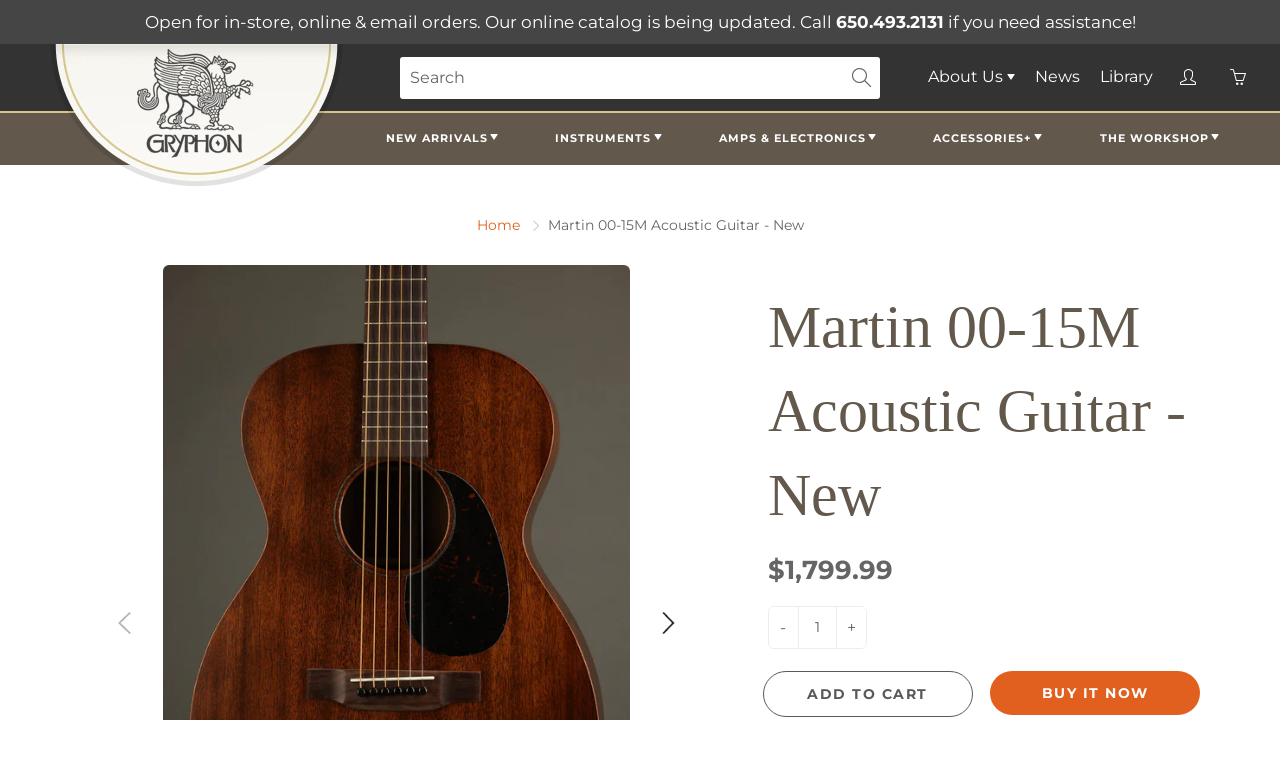

--- FILE ---
content_type: text/html; charset=utf-8
request_url: https://www.gryphonstrings.com/products/martin-00-15m-steel-string-acoustic-guitar-new-16
body_size: 40060
content:
<!doctype html>
<!--[if IE 9]> <html class="ie9" lang="en"> <![endif]-->
<!--[if (gt IE 9)|!(IE)]><!--> <html lang="en"> <!--<![endif]-->
  <head>
    <!-- Basic page needs ================================================== -->
    <meta charset="utf-8">
    <meta name="viewport" content="width=device-width, height=device-height, initial-scale=1.0, maximum-scale=1.0">

    <!-- Title and description ================================================== -->
    <title>
      Martin 00-15M Acoustic Guitar - New &ndash; Gryphon Strings
    </title>

    
    <meta name="description" content="C.F.Martin has been upgrading a lot of its standard models in the last couple of years, and while the &quot;reimagined&quot; Style 18 and Style 28 models get all the press some lower priced Martin styles have been tweaked as well. Style 15 is a great example, as they&#39;re lighter in weight and better-sounding, with some nice vinta">
    

    <!-- Helpers ================================================== -->
    <meta property="og:site_name" content="Gryphon Strings">
<meta property="og:url" content="https://www.gryphonstrings.com/products/martin-00-15m-steel-string-acoustic-guitar-new-16">

  <meta property="og:type" content="product">
  <meta property="og:title" content="Martin 00-15M Acoustic Guitar - New">
  
    
 <meta property="og:image" content="http://www.gryphonstrings.com/cdn/shop/files/1702591_1200x1200.jpg?v=1769940401"><meta property="og:image" content="http://www.gryphonstrings.com/cdn/shop/files/1702592_6a297f53-7464-4c5b-8af7-761cef5f6829_1200x1200.jpg?v=1769940401"><meta property="og:image" content="http://www.gryphonstrings.com/cdn/shop/files/1702593_1200x1200.jpg?v=1769940401">
 <meta property="og:image:secure_url" content="https://www.gryphonstrings.com/cdn/shop/files/1702591_1200x1200.jpg?v=1769940401"><meta property="og:image:secure_url" content="https://www.gryphonstrings.com/cdn/shop/files/1702592_6a297f53-7464-4c5b-8af7-761cef5f6829_1200x1200.jpg?v=1769940401"><meta property="og:image:secure_url" content="https://www.gryphonstrings.com/cdn/shop/files/1702593_1200x1200.jpg?v=1769940401">
  
    
 <meta property="og:image" content="http://www.gryphonstrings.com/cdn/shop/files/1702591_1200x1200.jpg?v=1769940401"><meta property="og:image" content="http://www.gryphonstrings.com/cdn/shop/files/1702592_6a297f53-7464-4c5b-8af7-761cef5f6829_1200x1200.jpg?v=1769940401"><meta property="og:image" content="http://www.gryphonstrings.com/cdn/shop/files/1702593_1200x1200.jpg?v=1769940401">
 <meta property="og:image:secure_url" content="https://www.gryphonstrings.com/cdn/shop/files/1702591_1200x1200.jpg?v=1769940401"><meta property="og:image:secure_url" content="https://www.gryphonstrings.com/cdn/shop/files/1702592_6a297f53-7464-4c5b-8af7-761cef5f6829_1200x1200.jpg?v=1769940401"><meta property="og:image:secure_url" content="https://www.gryphonstrings.com/cdn/shop/files/1702593_1200x1200.jpg?v=1769940401">
  
    
 <meta property="og:image" content="http://www.gryphonstrings.com/cdn/shop/files/1702591_1200x1200.jpg?v=1769940401"><meta property="og:image" content="http://www.gryphonstrings.com/cdn/shop/files/1702592_6a297f53-7464-4c5b-8af7-761cef5f6829_1200x1200.jpg?v=1769940401"><meta property="og:image" content="http://www.gryphonstrings.com/cdn/shop/files/1702593_1200x1200.jpg?v=1769940401">
 <meta property="og:image:secure_url" content="https://www.gryphonstrings.com/cdn/shop/files/1702591_1200x1200.jpg?v=1769940401"><meta property="og:image:secure_url" content="https://www.gryphonstrings.com/cdn/shop/files/1702592_6a297f53-7464-4c5b-8af7-761cef5f6829_1200x1200.jpg?v=1769940401"><meta property="og:image:secure_url" content="https://www.gryphonstrings.com/cdn/shop/files/1702593_1200x1200.jpg?v=1769940401">
  
  <meta property="og:price:amount" content="1,799.99">
  <meta property="og:price:currency" content="USD">
  
  
  	<meta property="og:description" content="C.F.Martin has been upgrading a lot of its standard models in the last couple of years, and while the &quot;reimagined&quot; Style 18 and Style 28 models get all the press some lower priced Martin styles have been tweaked as well. Style 15 is a great example, as they&#39;re lighter in weight and better-sounding, with some nice vinta">
  

  
  	<meta name="twitter:site" content="@gryphonstrings">
  
  <meta name="twitter:card" content="summary">
  
    <meta name="twitter:title" content="Martin 00-15M Acoustic Guitar - New">
    <meta name="twitter:description" content="C.F.Martin has been upgrading a lot of its standard models in the last couple of years, and while the &quot;reimagined&quot; Style 18 and Style 28 models get all the press some lower priced Martin styles have been tweaked as well.  Style 15 is a great example, as they&#39;re lighter in weight and better-sounding, with some nice vintage touches like diamonds &amp;amp; squares neck inlays and open-back tuners. Construction is with solid genuine mahogany throughout (no sapele) with both a more appropriate vintage color and satin finish than previous versions.">
    <meta name="twitter:image" content="https://www.gryphonstrings.com/cdn/shop/files/1702591_medium.jpg?v=1769940401">
    <meta name="twitter:image:width" content="240">
    <meta name="twitter:image:height" content="240">
    

    <link rel="canonical" href="https://www.gryphonstrings.com/products/martin-00-15m-steel-string-acoustic-guitar-new-16">
    <meta name="theme-color" content="#e16020">
    
    <link rel="shortcut icon" href="//www.gryphonstrings.com/cdn/shop/files/gryphonheader-1-621x372_44672012-60a4-43ee-b0ae-0fb9c590a54c_32x32.jpg?v=1626303395" type="image/png">
  	
<style>

  @font-face {
  font-family: "Andada Pro";
  font-weight: 500;
  font-style: normal;
  src: url("//www.gryphonstrings.com/cdn/fonts/andada_pro/andadapro_n5.ba0525b510606c02ae6c594b730a09bb5976e04f.woff2") format("woff2"),
       url("//www.gryphonstrings.com/cdn/fonts/andada_pro/andadapro_n5.da9b2a0c8513f84fa719a512d2bf0165b8f1eef1.woff") format("woff");
}

  @font-face {
  font-family: Montserrat;
  font-weight: 400;
  font-style: normal;
  src: url("//www.gryphonstrings.com/cdn/fonts/montserrat/montserrat_n4.81949fa0ac9fd2021e16436151e8eaa539321637.woff2") format("woff2"),
       url("//www.gryphonstrings.com/cdn/fonts/montserrat/montserrat_n4.a6c632ca7b62da89c3594789ba828388aac693fe.woff") format("woff");
}

  @font-face {
  font-family: Montserrat;
  font-weight: 700;
  font-style: normal;
  src: url("//www.gryphonstrings.com/cdn/fonts/montserrat/montserrat_n7.3c434e22befd5c18a6b4afadb1e3d77c128c7939.woff2") format("woff2"),
       url("//www.gryphonstrings.com/cdn/fonts/montserrat/montserrat_n7.5d9fa6e2cae713c8fb539a9876489d86207fe957.woff") format("woff");
}

  @font-face {
  font-family: Montserrat;
  font-weight: 400;
  font-style: italic;
  src: url("//www.gryphonstrings.com/cdn/fonts/montserrat/montserrat_i4.5a4ea298b4789e064f62a29aafc18d41f09ae59b.woff2") format("woff2"),
       url("//www.gryphonstrings.com/cdn/fonts/montserrat/montserrat_i4.072b5869c5e0ed5b9d2021e4c2af132e16681ad2.woff") format("woff");
}

  @font-face {
  font-family: "Andada Pro";
  font-weight: 700;
  font-style: normal;
  src: url("//www.gryphonstrings.com/cdn/fonts/andada_pro/andadapro_n7.21e2160c1d40c7b5b65df774b887a55eee68a023.woff2") format("woff2"),
       url("//www.gryphonstrings.com/cdn/fonts/andada_pro/andadapro_n7.659ca1992e2b875cdc8ff361d149c5e6b9d96cc9.woff") format("woff");
}


  
  
  
  :root {
    --color-primary: rgb(225, 96, 32);
    --color-primary-rgb: 225, 96, 32;
    --color-primary-lighten-10: rgb(231, 128, 77);
    --color-primary-lighten-15: rgb(234, 144, 99);
    --color-primary-lighten-20: rgb(237, 160, 122);
    --color-primary-lighten-30: rgb(243, 192, 167);
    --color-primary-darken-10: rgb(182, 77, 24);
    --color-primary-darken-15: rgb(159, 67, 21);
    --color-primary-darken-20: rgb(137, 58, 18);
    --color-primary-darken-20-rgb: 137, 58, 18;
    --color-primary-darken-50: rgb(2, 1, 0);
    --color-primary-darken-50-rgb: 2, 1, 0;
    --color-primary-darken-70: rgb(0, 0, 0);
    --color-primary-darken-70-rgb: 0, 0, 0;
    --color-primary-darken-80: rgb(0, 0, 0);
    --color-header: rgb(255, 255, 255);
    --color-header-darken-15: rgb(217, 217, 217);
    --color-heading: rgb(99, 88, 76);
    --color-body: rgb(102, 101, 101);
    --color-alternative-headings: rgb(69, 69, 69);
    --color-alternative: rgb(102, 101, 101);
    --color-alternative-darken-15: rgb(64, 63, 63);
    --color-alternative-darken-25: rgb(38, 38, 38);
    --color-btn: rgb(255, 255, 255);
    --color-btn-darken-15: rgb(217, 217, 217);
    --color-footer: rgb(255, 255, 255);
    --color-footer-heading: rgb(255, 255, 255);
    --color-footer-link: rgb(189, 189, 189);
    --color-footer-link-darken-15: rgb(151, 151, 151);
    --color-price: rgb(189, 189, 189);
    --color-bg-nav: rgb(99, 88, 76);
    --color-bg-nav-darken-10: rgb(70, 62, 54);
    --color-bg-nav-darken-15: rgb(56, 50, 43);
    --color-bg-body: rgb(255, 255, 255);
    --color-bg-alternative: rgb(245, 242, 235);
    --color-bg-sale-label: rgb(252, 69, 0);
    --color-shadow-sale-label: rgba(176, 48, 0, 0.25);
    --color-bg-footer: rgb(69, 69, 69);
    --color-bg-footer-darken-10: rgb(44, 44, 44);

    --font-family: Montserrat, sans-serif;
    --font-family-header: "Andada Pro", serif;
    --font-size: 16px;
    --font-size-header: 26px;
    --font-size-logo: 24px;
    --font-size-title-bar: 58px;
    --font-size-nav-header: 16px;
    --font-size-rte: 19px;
    --font-size-rte-header: 30px;
    --font-weight: 400;
    --font-weight-bolder: 700;
    --font-weight-header: 500;
    --font-weight-title-bar: normal;
    --font-weight-nav: 600;
    --font-weight-section-title: normal;
    --font-style: normal;
    --font-style-header: normal;

    --text-transform-title-bar: none;
    --text-transform-nav: uppercase;
    --text-transform-section-title: none;

    --opacity-overlay-page-header: 0.6;

    --height-product-image: 230px;

    --url-svg-check: url(//www.gryphonstrings.com/cdn/shop/t/5/assets/icon-check.svg?v=44035190528443430271611611272);
  }
</style>
<link href="//www.gryphonstrings.com/cdn/shop/t/5/assets/apps.css?v=105205638759803146001611611263" rel="stylesheet" type="text/css" media="all" />
    <link href="//www.gryphonstrings.com/cdn/shop/t/5/assets/styles.css?v=179192323333508595371619540165" rel="stylesheet" type="text/css" media="all" />
    <link href="//www.gryphonstrings.com/cdn/shop/t/5/assets/gryp-styles.css?v=161712852594830141391630099970" rel="stylesheet" type="text/css" media="all" />
    <link href="//www.gryphonstrings.com/cdn/shop/t/5/assets/gryp-pt-styles.css?v=17989992264850032211725661501" rel="stylesheet" type="text/css" media="all" />

    <!-- Header hook for plugins ================================================== -->
    <script>window.performance && window.performance.mark && window.performance.mark('shopify.content_for_header.start');</script><meta id="shopify-digital-wallet" name="shopify-digital-wallet" content="/50349473991/digital_wallets/dialog">
<meta name="shopify-checkout-api-token" content="9afd87c4d629d92fa561e100ff51d79a">
<meta id="in-context-paypal-metadata" data-shop-id="50349473991" data-venmo-supported="true" data-environment="production" data-locale="en_US" data-paypal-v4="true" data-currency="USD">
<link rel="alternate" type="application/json+oembed" href="https://www.gryphonstrings.com/products/martin-00-15m-steel-string-acoustic-guitar-new-16.oembed">
<script async="async" src="/checkouts/internal/preloads.js?locale=en-US"></script>
<script id="apple-pay-shop-capabilities" type="application/json">{"shopId":50349473991,"countryCode":"US","currencyCode":"USD","merchantCapabilities":["supports3DS"],"merchantId":"gid:\/\/shopify\/Shop\/50349473991","merchantName":"Gryphon Strings","requiredBillingContactFields":["postalAddress","email","phone"],"requiredShippingContactFields":["postalAddress","email","phone"],"shippingType":"shipping","supportedNetworks":["visa","masterCard","amex","discover","elo","jcb"],"total":{"type":"pending","label":"Gryphon Strings","amount":"1.00"},"shopifyPaymentsEnabled":true,"supportsSubscriptions":true}</script>
<script id="shopify-features" type="application/json">{"accessToken":"9afd87c4d629d92fa561e100ff51d79a","betas":["rich-media-storefront-analytics"],"domain":"www.gryphonstrings.com","predictiveSearch":true,"shopId":50349473991,"locale":"en"}</script>
<script>var Shopify = Shopify || {};
Shopify.shop = "gryphonstrings.myshopify.com";
Shopify.locale = "en";
Shopify.currency = {"active":"USD","rate":"1.0"};
Shopify.country = "US";
Shopify.theme = {"name":"Galleria - PROD","id":118765682887,"schema_name":"Galleria","schema_version":"2.4.1","theme_store_id":null,"role":"main"};
Shopify.theme.handle = "null";
Shopify.theme.style = {"id":null,"handle":null};
Shopify.cdnHost = "www.gryphonstrings.com/cdn";
Shopify.routes = Shopify.routes || {};
Shopify.routes.root = "/";</script>
<script type="module">!function(o){(o.Shopify=o.Shopify||{}).modules=!0}(window);</script>
<script>!function(o){function n(){var o=[];function n(){o.push(Array.prototype.slice.apply(arguments))}return n.q=o,n}var t=o.Shopify=o.Shopify||{};t.loadFeatures=n(),t.autoloadFeatures=n()}(window);</script>
<script id="shop-js-analytics" type="application/json">{"pageType":"product"}</script>
<script defer="defer" async type="module" src="//www.gryphonstrings.com/cdn/shopifycloud/shop-js/modules/v2/client.init-shop-cart-sync_BN7fPSNr.en.esm.js"></script>
<script defer="defer" async type="module" src="//www.gryphonstrings.com/cdn/shopifycloud/shop-js/modules/v2/chunk.common_Cbph3Kss.esm.js"></script>
<script defer="defer" async type="module" src="//www.gryphonstrings.com/cdn/shopifycloud/shop-js/modules/v2/chunk.modal_DKumMAJ1.esm.js"></script>
<script type="module">
  await import("//www.gryphonstrings.com/cdn/shopifycloud/shop-js/modules/v2/client.init-shop-cart-sync_BN7fPSNr.en.esm.js");
await import("//www.gryphonstrings.com/cdn/shopifycloud/shop-js/modules/v2/chunk.common_Cbph3Kss.esm.js");
await import("//www.gryphonstrings.com/cdn/shopifycloud/shop-js/modules/v2/chunk.modal_DKumMAJ1.esm.js");

  window.Shopify.SignInWithShop?.initShopCartSync?.({"fedCMEnabled":true,"windoidEnabled":true});

</script>
<script id="__st">var __st={"a":50349473991,"offset":-28800,"reqid":"dace3cce-7aaf-4548-a5c7-592600cf0499-1769991529","pageurl":"www.gryphonstrings.com\/products\/martin-00-15m-steel-string-acoustic-guitar-new-16","u":"e04beabfe59c","p":"product","rtyp":"product","rid":7960592351431};</script>
<script>window.ShopifyPaypalV4VisibilityTracking = true;</script>
<script id="captcha-bootstrap">!function(){'use strict';const t='contact',e='account',n='new_comment',o=[[t,t],['blogs',n],['comments',n],[t,'customer']],c=[[e,'customer_login'],[e,'guest_login'],[e,'recover_customer_password'],[e,'create_customer']],r=t=>t.map((([t,e])=>`form[action*='/${t}']:not([data-nocaptcha='true']) input[name='form_type'][value='${e}']`)).join(','),a=t=>()=>t?[...document.querySelectorAll(t)].map((t=>t.form)):[];function s(){const t=[...o],e=r(t);return a(e)}const i='password',u='form_key',d=['recaptcha-v3-token','g-recaptcha-response','h-captcha-response',i],f=()=>{try{return window.sessionStorage}catch{return}},m='__shopify_v',_=t=>t.elements[u];function p(t,e,n=!1){try{const o=window.sessionStorage,c=JSON.parse(o.getItem(e)),{data:r}=function(t){const{data:e,action:n}=t;return t[m]||n?{data:e,action:n}:{data:t,action:n}}(c);for(const[e,n]of Object.entries(r))t.elements[e]&&(t.elements[e].value=n);n&&o.removeItem(e)}catch(o){console.error('form repopulation failed',{error:o})}}const l='form_type',E='cptcha';function T(t){t.dataset[E]=!0}const w=window,h=w.document,L='Shopify',v='ce_forms',y='captcha';let A=!1;((t,e)=>{const n=(g='f06e6c50-85a8-45c8-87d0-21a2b65856fe',I='https://cdn.shopify.com/shopifycloud/storefront-forms-hcaptcha/ce_storefront_forms_captcha_hcaptcha.v1.5.2.iife.js',D={infoText:'Protected by hCaptcha',privacyText:'Privacy',termsText:'Terms'},(t,e,n)=>{const o=w[L][v],c=o.bindForm;if(c)return c(t,g,e,D).then(n);var r;o.q.push([[t,g,e,D],n]),r=I,A||(h.body.append(Object.assign(h.createElement('script'),{id:'captcha-provider',async:!0,src:r})),A=!0)});var g,I,D;w[L]=w[L]||{},w[L][v]=w[L][v]||{},w[L][v].q=[],w[L][y]=w[L][y]||{},w[L][y].protect=function(t,e){n(t,void 0,e),T(t)},Object.freeze(w[L][y]),function(t,e,n,w,h,L){const[v,y,A,g]=function(t,e,n){const i=e?o:[],u=t?c:[],d=[...i,...u],f=r(d),m=r(i),_=r(d.filter((([t,e])=>n.includes(e))));return[a(f),a(m),a(_),s()]}(w,h,L),I=t=>{const e=t.target;return e instanceof HTMLFormElement?e:e&&e.form},D=t=>v().includes(t);t.addEventListener('submit',(t=>{const e=I(t);if(!e)return;const n=D(e)&&!e.dataset.hcaptchaBound&&!e.dataset.recaptchaBound,o=_(e),c=g().includes(e)&&(!o||!o.value);(n||c)&&t.preventDefault(),c&&!n&&(function(t){try{if(!f())return;!function(t){const e=f();if(!e)return;const n=_(t);if(!n)return;const o=n.value;o&&e.removeItem(o)}(t);const e=Array.from(Array(32),(()=>Math.random().toString(36)[2])).join('');!function(t,e){_(t)||t.append(Object.assign(document.createElement('input'),{type:'hidden',name:u})),t.elements[u].value=e}(t,e),function(t,e){const n=f();if(!n)return;const o=[...t.querySelectorAll(`input[type='${i}']`)].map((({name:t})=>t)),c=[...d,...o],r={};for(const[a,s]of new FormData(t).entries())c.includes(a)||(r[a]=s);n.setItem(e,JSON.stringify({[m]:1,action:t.action,data:r}))}(t,e)}catch(e){console.error('failed to persist form',e)}}(e),e.submit())}));const S=(t,e)=>{t&&!t.dataset[E]&&(n(t,e.some((e=>e===t))),T(t))};for(const o of['focusin','change'])t.addEventListener(o,(t=>{const e=I(t);D(e)&&S(e,y())}));const B=e.get('form_key'),M=e.get(l),P=B&&M;t.addEventListener('DOMContentLoaded',(()=>{const t=y();if(P)for(const e of t)e.elements[l].value===M&&p(e,B);[...new Set([...A(),...v().filter((t=>'true'===t.dataset.shopifyCaptcha))])].forEach((e=>S(e,t)))}))}(h,new URLSearchParams(w.location.search),n,t,e,['guest_login'])})(!0,!0)}();</script>
<script integrity="sha256-4kQ18oKyAcykRKYeNunJcIwy7WH5gtpwJnB7kiuLZ1E=" data-source-attribution="shopify.loadfeatures" defer="defer" src="//www.gryphonstrings.com/cdn/shopifycloud/storefront/assets/storefront/load_feature-a0a9edcb.js" crossorigin="anonymous"></script>
<script data-source-attribution="shopify.dynamic_checkout.dynamic.init">var Shopify=Shopify||{};Shopify.PaymentButton=Shopify.PaymentButton||{isStorefrontPortableWallets:!0,init:function(){window.Shopify.PaymentButton.init=function(){};var t=document.createElement("script");t.src="https://www.gryphonstrings.com/cdn/shopifycloud/portable-wallets/latest/portable-wallets.en.js",t.type="module",document.head.appendChild(t)}};
</script>
<script data-source-attribution="shopify.dynamic_checkout.buyer_consent">
  function portableWalletsHideBuyerConsent(e){var t=document.getElementById("shopify-buyer-consent"),n=document.getElementById("shopify-subscription-policy-button");t&&n&&(t.classList.add("hidden"),t.setAttribute("aria-hidden","true"),n.removeEventListener("click",e))}function portableWalletsShowBuyerConsent(e){var t=document.getElementById("shopify-buyer-consent"),n=document.getElementById("shopify-subscription-policy-button");t&&n&&(t.classList.remove("hidden"),t.removeAttribute("aria-hidden"),n.addEventListener("click",e))}window.Shopify?.PaymentButton&&(window.Shopify.PaymentButton.hideBuyerConsent=portableWalletsHideBuyerConsent,window.Shopify.PaymentButton.showBuyerConsent=portableWalletsShowBuyerConsent);
</script>
<script>
  function portableWalletsCleanup(e){e&&e.src&&console.error("Failed to load portable wallets script "+e.src);var t=document.querySelectorAll("shopify-accelerated-checkout .shopify-payment-button__skeleton, shopify-accelerated-checkout-cart .wallet-cart-button__skeleton"),e=document.getElementById("shopify-buyer-consent");for(let e=0;e<t.length;e++)t[e].remove();e&&e.remove()}function portableWalletsNotLoadedAsModule(e){e instanceof ErrorEvent&&"string"==typeof e.message&&e.message.includes("import.meta")&&"string"==typeof e.filename&&e.filename.includes("portable-wallets")&&(window.removeEventListener("error",portableWalletsNotLoadedAsModule),window.Shopify.PaymentButton.failedToLoad=e,"loading"===document.readyState?document.addEventListener("DOMContentLoaded",window.Shopify.PaymentButton.init):window.Shopify.PaymentButton.init())}window.addEventListener("error",portableWalletsNotLoadedAsModule);
</script>

<script type="module" src="https://www.gryphonstrings.com/cdn/shopifycloud/portable-wallets/latest/portable-wallets.en.js" onError="portableWalletsCleanup(this)" crossorigin="anonymous"></script>
<script nomodule>
  document.addEventListener("DOMContentLoaded", portableWalletsCleanup);
</script>

<link id="shopify-accelerated-checkout-styles" rel="stylesheet" media="screen" href="https://www.gryphonstrings.com/cdn/shopifycloud/portable-wallets/latest/accelerated-checkout-backwards-compat.css" crossorigin="anonymous">
<style id="shopify-accelerated-checkout-cart">
        #shopify-buyer-consent {
  margin-top: 1em;
  display: inline-block;
  width: 100%;
}

#shopify-buyer-consent.hidden {
  display: none;
}

#shopify-subscription-policy-button {
  background: none;
  border: none;
  padding: 0;
  text-decoration: underline;
  font-size: inherit;
  cursor: pointer;
}

#shopify-subscription-policy-button::before {
  box-shadow: none;
}

      </style>

<script>window.performance && window.performance.mark && window.performance.mark('shopify.content_for_header.end');</script>

    <!--[if lt IE 9]>
		<script src="//html5shiv.googlecode.com/svn/trunk/html5.js" type="text/javascript"></script>
	<![endif]-->

     <!--[if (lte IE 9) ]><script src="//www.gryphonstrings.com/cdn/shop/t/5/assets/match-media.min.js?v=22265819453975888031611611274" type="text/javascript"></script><![endif]-->

  	


    <!-- Theme Global App JS ================================================== -->
    <script>
      window.themeInfo = {name: "Galleria"}
      var theme = {
        strings: {
          addToCart:  "Add to cart",
          soldOut: "Sold out",
          unavailable: "Unavailable",
          showMore: "Show More",
          showLess: "Show Less"
        },
        moneyFormat: "${{amount}}"
      }
      function initScroll(sectionId) {

        document.addEventListener('shopify:section:select', fireOnSectionSelect);
        document.addEventListener('shopify:section:reorder', fireOnSectionSelect);

        window.addEventListener("load", fireOnLoad);


        function fireOnSectionSelect(e) {
          if(e.detail.sectionId === sectionId) {
            setScoll(e.detail.sectionId);
          }
        }

        function fireOnLoad() {
          setScoll(sectionId);
        }


        function setScoll(sectionId) {

          var current = document.getElementById("shopify-section-" + sectionId),
              scroller = document.getElementById("scroll-indicator-" + sectionId);


          if(current.previousElementSibling === null) {
            scroller.style.display = "block";
            scroller.onclick = function(e) {
              e.preventDefault();
              current.nextElementSibling.scrollIntoView({ behavior: 'smooth', block: 'start' });
            };
          }
        }
      }
    </script>

      <noscript>
        <style>
          .product-thumb-img-wrap img:nth-child(2),
          .swiper-slide img:nth-child(2),
          .blog_image_overlay img:nth-child(2),
          .blog-post img:nth-child(2){
            display:none !important;
          }
        </style>
      </noscript>

    <link rel="preload stylesheet" href="//www.gryphonstrings.com/cdn/shop/t/5/assets/boost-pfs-instant-search.css?v=633092159074677411682219664" as="style"><link href="//www.gryphonstrings.com/cdn/shop/t/5/assets/boost-pfs-custom.css?v=7561438738862056691627513928" rel="stylesheet" type="text/css" media="all" />
<style data-id="boost-pfs-style">
    .boost-pfs-filter-option-title-text {}

   .boost-pfs-filter-tree-v .boost-pfs-filter-option-title-text:before {}
    .boost-pfs-filter-tree-v .boost-pfs-filter-option.boost-pfs-filter-option-collapsed .boost-pfs-filter-option-title-text:before {}
    .boost-pfs-filter-tree-h .boost-pfs-filter-option-title-heading:before {}

    .boost-pfs-filter-refine-by .boost-pfs-filter-option-title h3 {}

    .boost-pfs-filter-option-content .boost-pfs-filter-option-item-list .boost-pfs-filter-option-item button,
    .boost-pfs-filter-option-content .boost-pfs-filter-option-item-list .boost-pfs-filter-option-item .boost-pfs-filter-button,
    .boost-pfs-filter-option-range-amount input,
    .boost-pfs-filter-tree-v .boost-pfs-filter-refine-by .boost-pfs-filter-refine-by-items .refine-by-item,
    .boost-pfs-filter-refine-by-wrapper-v .boost-pfs-filter-refine-by .boost-pfs-filter-refine-by-items .refine-by-item,
    .boost-pfs-filter-refine-by .boost-pfs-filter-option-title,
    .boost-pfs-filter-refine-by .boost-pfs-filter-refine-by-items .refine-by-item>a,
    .boost-pfs-filter-refine-by>span,
    .boost-pfs-filter-clear,
    .boost-pfs-filter-clear-all{}
    .boost-pfs-filter-tree-h .boost-pfs-filter-pc .boost-pfs-filter-refine-by-items .refine-by-item .boost-pfs-filter-clear .refine-by-type,
    .boost-pfs-filter-refine-by-wrapper-h .boost-pfs-filter-pc .boost-pfs-filter-refine-by-items .refine-by-item .boost-pfs-filter-clear .refine-by-type {}

    .boost-pfs-filter-option-multi-level-collections .boost-pfs-filter-option-multi-level-list .boost-pfs-filter-option-item .boost-pfs-filter-button-arrow .boost-pfs-arrow:before,
    .boost-pfs-filter-option-multi-level-tag .boost-pfs-filter-option-multi-level-list .boost-pfs-filter-option-item .boost-pfs-filter-button-arrow .boost-pfs-arrow:before {}

    .boost-pfs-filter-refine-by-wrapper-v .boost-pfs-filter-refine-by .boost-pfs-filter-refine-by-items .refine-by-item .boost-pfs-filter-clear:after,
    .boost-pfs-filter-refine-by-wrapper-v .boost-pfs-filter-refine-by .boost-pfs-filter-refine-by-items .refine-by-item .boost-pfs-filter-clear:before,
    .boost-pfs-filter-tree-v .boost-pfs-filter-refine-by .boost-pfs-filter-refine-by-items .refine-by-item .boost-pfs-filter-clear:after,
    .boost-pfs-filter-tree-v .boost-pfs-filter-refine-by .boost-pfs-filter-refine-by-items .refine-by-item .boost-pfs-filter-clear:before,
    .boost-pfs-filter-refine-by-wrapper-h .boost-pfs-filter-pc .boost-pfs-filter-refine-by-items .refine-by-item .boost-pfs-filter-clear:after,
    .boost-pfs-filter-refine-by-wrapper-h .boost-pfs-filter-pc .boost-pfs-filter-refine-by-items .refine-by-item .boost-pfs-filter-clear:before,
    .boost-pfs-filter-tree-h .boost-pfs-filter-pc .boost-pfs-filter-refine-by-items .refine-by-item .boost-pfs-filter-clear:after,
    .boost-pfs-filter-tree-h .boost-pfs-filter-pc .boost-pfs-filter-refine-by-items .refine-by-item .boost-pfs-filter-clear:before {}
    .boost-pfs-filter-option-range-slider .noUi-value-horizontal {}

    .boost-pfs-filter-tree-mobile-button button,
    .boost-pfs-filter-top-sorting-mobile button {}
    .boost-pfs-filter-top-sorting-mobile button>span:after {}
  </style>

    
   

<script>window.__pagefly_analytics_settings__={"acceptTracking":true};</script>
 

<!-- BEGIN app block: shopify://apps/pagefly-page-builder/blocks/app-embed/83e179f7-59a0-4589-8c66-c0dddf959200 -->

<!-- BEGIN app snippet: pagefly-cro-ab-testing-main -->







<script>
  ;(function () {
    const url = new URL(window.location)
    const viewParam = url.searchParams.get('view')
    if (viewParam && viewParam.includes('variant-pf-')) {
      url.searchParams.set('pf_v', viewParam)
      url.searchParams.delete('view')
      window.history.replaceState({}, '', url)
    }
  })()
</script>



<script type='module'>
  
  window.PAGEFLY_CRO = window.PAGEFLY_CRO || {}

  window.PAGEFLY_CRO['data_debug'] = {
    original_template_suffix: "all_products",
    allow_ab_test: false,
    ab_test_start_time: 0,
    ab_test_end_time: 0,
    today_date_time: 1769991529000,
  }
  window.PAGEFLY_CRO['GA4'] = { enabled: false}
</script>

<!-- END app snippet -->








  <script src='https://cdn.shopify.com/extensions/019bf883-1122-7445-9dca-5d60e681c2c8/pagefly-page-builder-216/assets/pagefly-helper.js' defer='defer'></script>

  <script src='https://cdn.shopify.com/extensions/019bf883-1122-7445-9dca-5d60e681c2c8/pagefly-page-builder-216/assets/pagefly-general-helper.js' defer='defer'></script>

  <script src='https://cdn.shopify.com/extensions/019bf883-1122-7445-9dca-5d60e681c2c8/pagefly-page-builder-216/assets/pagefly-snap-slider.js' defer='defer'></script>

  <script src='https://cdn.shopify.com/extensions/019bf883-1122-7445-9dca-5d60e681c2c8/pagefly-page-builder-216/assets/pagefly-slideshow-v3.js' defer='defer'></script>

  <script src='https://cdn.shopify.com/extensions/019bf883-1122-7445-9dca-5d60e681c2c8/pagefly-page-builder-216/assets/pagefly-slideshow-v4.js' defer='defer'></script>

  <script src='https://cdn.shopify.com/extensions/019bf883-1122-7445-9dca-5d60e681c2c8/pagefly-page-builder-216/assets/pagefly-glider.js' defer='defer'></script>

  <script src='https://cdn.shopify.com/extensions/019bf883-1122-7445-9dca-5d60e681c2c8/pagefly-page-builder-216/assets/pagefly-slideshow-v1-v2.js' defer='defer'></script>

  <script src='https://cdn.shopify.com/extensions/019bf883-1122-7445-9dca-5d60e681c2c8/pagefly-page-builder-216/assets/pagefly-product-media.js' defer='defer'></script>

  <script src='https://cdn.shopify.com/extensions/019bf883-1122-7445-9dca-5d60e681c2c8/pagefly-page-builder-216/assets/pagefly-product.js' defer='defer'></script>


<script id='pagefly-helper-data' type='application/json'>
  {
    "page_optimization": {
      "assets_prefetching": false
    },
    "elements_asset_mapper": {
      "Accordion": "https://cdn.shopify.com/extensions/019bf883-1122-7445-9dca-5d60e681c2c8/pagefly-page-builder-216/assets/pagefly-accordion.js",
      "Accordion3": "https://cdn.shopify.com/extensions/019bf883-1122-7445-9dca-5d60e681c2c8/pagefly-page-builder-216/assets/pagefly-accordion3.js",
      "CountDown": "https://cdn.shopify.com/extensions/019bf883-1122-7445-9dca-5d60e681c2c8/pagefly-page-builder-216/assets/pagefly-countdown.js",
      "GMap1": "https://cdn.shopify.com/extensions/019bf883-1122-7445-9dca-5d60e681c2c8/pagefly-page-builder-216/assets/pagefly-gmap.js",
      "GMap2": "https://cdn.shopify.com/extensions/019bf883-1122-7445-9dca-5d60e681c2c8/pagefly-page-builder-216/assets/pagefly-gmap.js",
      "GMapBasicV2": "https://cdn.shopify.com/extensions/019bf883-1122-7445-9dca-5d60e681c2c8/pagefly-page-builder-216/assets/pagefly-gmap.js",
      "GMapAdvancedV2": "https://cdn.shopify.com/extensions/019bf883-1122-7445-9dca-5d60e681c2c8/pagefly-page-builder-216/assets/pagefly-gmap.js",
      "HTML.Video": "https://cdn.shopify.com/extensions/019bf883-1122-7445-9dca-5d60e681c2c8/pagefly-page-builder-216/assets/pagefly-htmlvideo.js",
      "HTML.Video2": "https://cdn.shopify.com/extensions/019bf883-1122-7445-9dca-5d60e681c2c8/pagefly-page-builder-216/assets/pagefly-htmlvideo2.js",
      "HTML.Video3": "https://cdn.shopify.com/extensions/019bf883-1122-7445-9dca-5d60e681c2c8/pagefly-page-builder-216/assets/pagefly-htmlvideo2.js",
      "BackgroundVideo": "https://cdn.shopify.com/extensions/019bf883-1122-7445-9dca-5d60e681c2c8/pagefly-page-builder-216/assets/pagefly-htmlvideo2.js",
      "Instagram": "https://cdn.shopify.com/extensions/019bf883-1122-7445-9dca-5d60e681c2c8/pagefly-page-builder-216/assets/pagefly-instagram.js",
      "Instagram2": "https://cdn.shopify.com/extensions/019bf883-1122-7445-9dca-5d60e681c2c8/pagefly-page-builder-216/assets/pagefly-instagram.js",
      "Insta3": "https://cdn.shopify.com/extensions/019bf883-1122-7445-9dca-5d60e681c2c8/pagefly-page-builder-216/assets/pagefly-instagram3.js",
      "Tabs": "https://cdn.shopify.com/extensions/019bf883-1122-7445-9dca-5d60e681c2c8/pagefly-page-builder-216/assets/pagefly-tab.js",
      "Tabs3": "https://cdn.shopify.com/extensions/019bf883-1122-7445-9dca-5d60e681c2c8/pagefly-page-builder-216/assets/pagefly-tab3.js",
      "ProductBox": "https://cdn.shopify.com/extensions/019bf883-1122-7445-9dca-5d60e681c2c8/pagefly-page-builder-216/assets/pagefly-cart.js",
      "FBPageBox2": "https://cdn.shopify.com/extensions/019bf883-1122-7445-9dca-5d60e681c2c8/pagefly-page-builder-216/assets/pagefly-facebook.js",
      "FBLikeButton2": "https://cdn.shopify.com/extensions/019bf883-1122-7445-9dca-5d60e681c2c8/pagefly-page-builder-216/assets/pagefly-facebook.js",
      "TwitterFeed2": "https://cdn.shopify.com/extensions/019bf883-1122-7445-9dca-5d60e681c2c8/pagefly-page-builder-216/assets/pagefly-twitter.js",
      "Paragraph4": "https://cdn.shopify.com/extensions/019bf883-1122-7445-9dca-5d60e681c2c8/pagefly-page-builder-216/assets/pagefly-paragraph4.js",

      "AliReviews": "https://cdn.shopify.com/extensions/019bf883-1122-7445-9dca-5d60e681c2c8/pagefly-page-builder-216/assets/pagefly-3rd-elements.js",
      "BackInStock": "https://cdn.shopify.com/extensions/019bf883-1122-7445-9dca-5d60e681c2c8/pagefly-page-builder-216/assets/pagefly-3rd-elements.js",
      "GloboBackInStock": "https://cdn.shopify.com/extensions/019bf883-1122-7445-9dca-5d60e681c2c8/pagefly-page-builder-216/assets/pagefly-3rd-elements.js",
      "GrowaveWishlist": "https://cdn.shopify.com/extensions/019bf883-1122-7445-9dca-5d60e681c2c8/pagefly-page-builder-216/assets/pagefly-3rd-elements.js",
      "InfiniteOptionsShopPad": "https://cdn.shopify.com/extensions/019bf883-1122-7445-9dca-5d60e681c2c8/pagefly-page-builder-216/assets/pagefly-3rd-elements.js",
      "InkybayProductPersonalizer": "https://cdn.shopify.com/extensions/019bf883-1122-7445-9dca-5d60e681c2c8/pagefly-page-builder-216/assets/pagefly-3rd-elements.js",
      "LimeSpot": "https://cdn.shopify.com/extensions/019bf883-1122-7445-9dca-5d60e681c2c8/pagefly-page-builder-216/assets/pagefly-3rd-elements.js",
      "Loox": "https://cdn.shopify.com/extensions/019bf883-1122-7445-9dca-5d60e681c2c8/pagefly-page-builder-216/assets/pagefly-3rd-elements.js",
      "Opinew": "https://cdn.shopify.com/extensions/019bf883-1122-7445-9dca-5d60e681c2c8/pagefly-page-builder-216/assets/pagefly-3rd-elements.js",
      "Powr": "https://cdn.shopify.com/extensions/019bf883-1122-7445-9dca-5d60e681c2c8/pagefly-page-builder-216/assets/pagefly-3rd-elements.js",
      "ProductReviews": "https://cdn.shopify.com/extensions/019bf883-1122-7445-9dca-5d60e681c2c8/pagefly-page-builder-216/assets/pagefly-3rd-elements.js",
      "PushOwl": "https://cdn.shopify.com/extensions/019bf883-1122-7445-9dca-5d60e681c2c8/pagefly-page-builder-216/assets/pagefly-3rd-elements.js",
      "ReCharge": "https://cdn.shopify.com/extensions/019bf883-1122-7445-9dca-5d60e681c2c8/pagefly-page-builder-216/assets/pagefly-3rd-elements.js",
      "Rivyo": "https://cdn.shopify.com/extensions/019bf883-1122-7445-9dca-5d60e681c2c8/pagefly-page-builder-216/assets/pagefly-3rd-elements.js",
      "TrackingMore": "https://cdn.shopify.com/extensions/019bf883-1122-7445-9dca-5d60e681c2c8/pagefly-page-builder-216/assets/pagefly-3rd-elements.js",
      "Vitals": "https://cdn.shopify.com/extensions/019bf883-1122-7445-9dca-5d60e681c2c8/pagefly-page-builder-216/assets/pagefly-3rd-elements.js",
      "Wiser": "https://cdn.shopify.com/extensions/019bf883-1122-7445-9dca-5d60e681c2c8/pagefly-page-builder-216/assets/pagefly-3rd-elements.js"
    },
    "custom_elements_mapper": {
      "pf-click-action-element": "https://cdn.shopify.com/extensions/019bf883-1122-7445-9dca-5d60e681c2c8/pagefly-page-builder-216/assets/pagefly-click-action-element.js",
      "pf-dialog-element": "https://cdn.shopify.com/extensions/019bf883-1122-7445-9dca-5d60e681c2c8/pagefly-page-builder-216/assets/pagefly-dialog-element.js"
    }
  }
</script>


<!-- END app block --><link href="https://monorail-edge.shopifysvc.com" rel="dns-prefetch">
<script>(function(){if ("sendBeacon" in navigator && "performance" in window) {try {var session_token_from_headers = performance.getEntriesByType('navigation')[0].serverTiming.find(x => x.name == '_s').description;} catch {var session_token_from_headers = undefined;}var session_cookie_matches = document.cookie.match(/_shopify_s=([^;]*)/);var session_token_from_cookie = session_cookie_matches && session_cookie_matches.length === 2 ? session_cookie_matches[1] : "";var session_token = session_token_from_headers || session_token_from_cookie || "";function handle_abandonment_event(e) {var entries = performance.getEntries().filter(function(entry) {return /monorail-edge.shopifysvc.com/.test(entry.name);});if (!window.abandonment_tracked && entries.length === 0) {window.abandonment_tracked = true;var currentMs = Date.now();var navigation_start = performance.timing.navigationStart;var payload = {shop_id: 50349473991,url: window.location.href,navigation_start,duration: currentMs - navigation_start,session_token,page_type: "product"};window.navigator.sendBeacon("https://monorail-edge.shopifysvc.com/v1/produce", JSON.stringify({schema_id: "online_store_buyer_site_abandonment/1.1",payload: payload,metadata: {event_created_at_ms: currentMs,event_sent_at_ms: currentMs}}));}}window.addEventListener('pagehide', handle_abandonment_event);}}());</script>
<script id="web-pixels-manager-setup">(function e(e,d,r,n,o){if(void 0===o&&(o={}),!Boolean(null===(a=null===(i=window.Shopify)||void 0===i?void 0:i.analytics)||void 0===a?void 0:a.replayQueue)){var i,a;window.Shopify=window.Shopify||{};var t=window.Shopify;t.analytics=t.analytics||{};var s=t.analytics;s.replayQueue=[],s.publish=function(e,d,r){return s.replayQueue.push([e,d,r]),!0};try{self.performance.mark("wpm:start")}catch(e){}var l=function(){var e={modern:/Edge?\/(1{2}[4-9]|1[2-9]\d|[2-9]\d{2}|\d{4,})\.\d+(\.\d+|)|Firefox\/(1{2}[4-9]|1[2-9]\d|[2-9]\d{2}|\d{4,})\.\d+(\.\d+|)|Chrom(ium|e)\/(9{2}|\d{3,})\.\d+(\.\d+|)|(Maci|X1{2}).+ Version\/(15\.\d+|(1[6-9]|[2-9]\d|\d{3,})\.\d+)([,.]\d+|)( \(\w+\)|)( Mobile\/\w+|) Safari\/|Chrome.+OPR\/(9{2}|\d{3,})\.\d+\.\d+|(CPU[ +]OS|iPhone[ +]OS|CPU[ +]iPhone|CPU IPhone OS|CPU iPad OS)[ +]+(15[._]\d+|(1[6-9]|[2-9]\d|\d{3,})[._]\d+)([._]\d+|)|Android:?[ /-](13[3-9]|1[4-9]\d|[2-9]\d{2}|\d{4,})(\.\d+|)(\.\d+|)|Android.+Firefox\/(13[5-9]|1[4-9]\d|[2-9]\d{2}|\d{4,})\.\d+(\.\d+|)|Android.+Chrom(ium|e)\/(13[3-9]|1[4-9]\d|[2-9]\d{2}|\d{4,})\.\d+(\.\d+|)|SamsungBrowser\/([2-9]\d|\d{3,})\.\d+/,legacy:/Edge?\/(1[6-9]|[2-9]\d|\d{3,})\.\d+(\.\d+|)|Firefox\/(5[4-9]|[6-9]\d|\d{3,})\.\d+(\.\d+|)|Chrom(ium|e)\/(5[1-9]|[6-9]\d|\d{3,})\.\d+(\.\d+|)([\d.]+$|.*Safari\/(?![\d.]+ Edge\/[\d.]+$))|(Maci|X1{2}).+ Version\/(10\.\d+|(1[1-9]|[2-9]\d|\d{3,})\.\d+)([,.]\d+|)( \(\w+\)|)( Mobile\/\w+|) Safari\/|Chrome.+OPR\/(3[89]|[4-9]\d|\d{3,})\.\d+\.\d+|(CPU[ +]OS|iPhone[ +]OS|CPU[ +]iPhone|CPU IPhone OS|CPU iPad OS)[ +]+(10[._]\d+|(1[1-9]|[2-9]\d|\d{3,})[._]\d+)([._]\d+|)|Android:?[ /-](13[3-9]|1[4-9]\d|[2-9]\d{2}|\d{4,})(\.\d+|)(\.\d+|)|Mobile Safari.+OPR\/([89]\d|\d{3,})\.\d+\.\d+|Android.+Firefox\/(13[5-9]|1[4-9]\d|[2-9]\d{2}|\d{4,})\.\d+(\.\d+|)|Android.+Chrom(ium|e)\/(13[3-9]|1[4-9]\d|[2-9]\d{2}|\d{4,})\.\d+(\.\d+|)|Android.+(UC? ?Browser|UCWEB|U3)[ /]?(15\.([5-9]|\d{2,})|(1[6-9]|[2-9]\d|\d{3,})\.\d+)\.\d+|SamsungBrowser\/(5\.\d+|([6-9]|\d{2,})\.\d+)|Android.+MQ{2}Browser\/(14(\.(9|\d{2,})|)|(1[5-9]|[2-9]\d|\d{3,})(\.\d+|))(\.\d+|)|K[Aa][Ii]OS\/(3\.\d+|([4-9]|\d{2,})\.\d+)(\.\d+|)/},d=e.modern,r=e.legacy,n=navigator.userAgent;return n.match(d)?"modern":n.match(r)?"legacy":"unknown"}(),u="modern"===l?"modern":"legacy",c=(null!=n?n:{modern:"",legacy:""})[u],f=function(e){return[e.baseUrl,"/wpm","/b",e.hashVersion,"modern"===e.buildTarget?"m":"l",".js"].join("")}({baseUrl:d,hashVersion:r,buildTarget:u}),m=function(e){var d=e.version,r=e.bundleTarget,n=e.surface,o=e.pageUrl,i=e.monorailEndpoint;return{emit:function(e){var a=e.status,t=e.errorMsg,s=(new Date).getTime(),l=JSON.stringify({metadata:{event_sent_at_ms:s},events:[{schema_id:"web_pixels_manager_load/3.1",payload:{version:d,bundle_target:r,page_url:o,status:a,surface:n,error_msg:t},metadata:{event_created_at_ms:s}}]});if(!i)return console&&console.warn&&console.warn("[Web Pixels Manager] No Monorail endpoint provided, skipping logging."),!1;try{return self.navigator.sendBeacon.bind(self.navigator)(i,l)}catch(e){}var u=new XMLHttpRequest;try{return u.open("POST",i,!0),u.setRequestHeader("Content-Type","text/plain"),u.send(l),!0}catch(e){return console&&console.warn&&console.warn("[Web Pixels Manager] Got an unhandled error while logging to Monorail."),!1}}}}({version:r,bundleTarget:l,surface:e.surface,pageUrl:self.location.href,monorailEndpoint:e.monorailEndpoint});try{o.browserTarget=l,function(e){var d=e.src,r=e.async,n=void 0===r||r,o=e.onload,i=e.onerror,a=e.sri,t=e.scriptDataAttributes,s=void 0===t?{}:t,l=document.createElement("script"),u=document.querySelector("head"),c=document.querySelector("body");if(l.async=n,l.src=d,a&&(l.integrity=a,l.crossOrigin="anonymous"),s)for(var f in s)if(Object.prototype.hasOwnProperty.call(s,f))try{l.dataset[f]=s[f]}catch(e){}if(o&&l.addEventListener("load",o),i&&l.addEventListener("error",i),u)u.appendChild(l);else{if(!c)throw new Error("Did not find a head or body element to append the script");c.appendChild(l)}}({src:f,async:!0,onload:function(){if(!function(){var e,d;return Boolean(null===(d=null===(e=window.Shopify)||void 0===e?void 0:e.analytics)||void 0===d?void 0:d.initialized)}()){var d=window.webPixelsManager.init(e)||void 0;if(d){var r=window.Shopify.analytics;r.replayQueue.forEach((function(e){var r=e[0],n=e[1],o=e[2];d.publishCustomEvent(r,n,o)})),r.replayQueue=[],r.publish=d.publishCustomEvent,r.visitor=d.visitor,r.initialized=!0}}},onerror:function(){return m.emit({status:"failed",errorMsg:"".concat(f," has failed to load")})},sri:function(e){var d=/^sha384-[A-Za-z0-9+/=]+$/;return"string"==typeof e&&d.test(e)}(c)?c:"",scriptDataAttributes:o}),m.emit({status:"loading"})}catch(e){m.emit({status:"failed",errorMsg:(null==e?void 0:e.message)||"Unknown error"})}}})({shopId: 50349473991,storefrontBaseUrl: "https://www.gryphonstrings.com",extensionsBaseUrl: "https://extensions.shopifycdn.com/cdn/shopifycloud/web-pixels-manager",monorailEndpoint: "https://monorail-edge.shopifysvc.com/unstable/produce_batch",surface: "storefront-renderer",enabledBetaFlags: ["2dca8a86"],webPixelsConfigList: [{"id":"shopify-app-pixel","configuration":"{}","eventPayloadVersion":"v1","runtimeContext":"STRICT","scriptVersion":"0450","apiClientId":"shopify-pixel","type":"APP","privacyPurposes":["ANALYTICS","MARKETING"]},{"id":"shopify-custom-pixel","eventPayloadVersion":"v1","runtimeContext":"LAX","scriptVersion":"0450","apiClientId":"shopify-pixel","type":"CUSTOM","privacyPurposes":["ANALYTICS","MARKETING"]}],isMerchantRequest: false,initData: {"shop":{"name":"Gryphon Strings","paymentSettings":{"currencyCode":"USD"},"myshopifyDomain":"gryphonstrings.myshopify.com","countryCode":"US","storefrontUrl":"https:\/\/www.gryphonstrings.com"},"customer":null,"cart":null,"checkout":null,"productVariants":[{"price":{"amount":1799.99,"currencyCode":"USD"},"product":{"title":"Martin 00-15M Acoustic Guitar - New","vendor":"CF Martin \u0026 Co.","id":"7960592351431","untranslatedTitle":"Martin 00-15M Acoustic Guitar - New","url":"\/products\/martin-00-15m-steel-string-acoustic-guitar-new-16","type":"Instruments"},"id":"43928150802631","image":{"src":"\/\/www.gryphonstrings.com\/cdn\/shop\/files\/1702591.jpg?v=1769940401"},"sku":"MAR0015M-2843612","title":"Default Title","untranslatedTitle":"Default Title"}],"purchasingCompany":null},},"https://www.gryphonstrings.com/cdn","1d2a099fw23dfb22ep557258f5m7a2edbae",{"modern":"","legacy":""},{"shopId":"50349473991","storefrontBaseUrl":"https:\/\/www.gryphonstrings.com","extensionBaseUrl":"https:\/\/extensions.shopifycdn.com\/cdn\/shopifycloud\/web-pixels-manager","surface":"storefront-renderer","enabledBetaFlags":"[\"2dca8a86\"]","isMerchantRequest":"false","hashVersion":"1d2a099fw23dfb22ep557258f5m7a2edbae","publish":"custom","events":"[[\"page_viewed\",{}],[\"product_viewed\",{\"productVariant\":{\"price\":{\"amount\":1799.99,\"currencyCode\":\"USD\"},\"product\":{\"title\":\"Martin 00-15M Acoustic Guitar - New\",\"vendor\":\"CF Martin \u0026 Co.\",\"id\":\"7960592351431\",\"untranslatedTitle\":\"Martin 00-15M Acoustic Guitar - New\",\"url\":\"\/products\/martin-00-15m-steel-string-acoustic-guitar-new-16\",\"type\":\"Instruments\"},\"id\":\"43928150802631\",\"image\":{\"src\":\"\/\/www.gryphonstrings.com\/cdn\/shop\/files\/1702591.jpg?v=1769940401\"},\"sku\":\"MAR0015M-2843612\",\"title\":\"Default Title\",\"untranslatedTitle\":\"Default Title\"}}]]"});</script><script>
  window.ShopifyAnalytics = window.ShopifyAnalytics || {};
  window.ShopifyAnalytics.meta = window.ShopifyAnalytics.meta || {};
  window.ShopifyAnalytics.meta.currency = 'USD';
  var meta = {"product":{"id":7960592351431,"gid":"gid:\/\/shopify\/Product\/7960592351431","vendor":"CF Martin \u0026 Co.","type":"Instruments","handle":"martin-00-15m-steel-string-acoustic-guitar-new-16","variants":[{"id":43928150802631,"price":179999,"name":"Martin 00-15M Acoustic Guitar - New","public_title":null,"sku":"MAR0015M-2843612"}],"remote":false},"page":{"pageType":"product","resourceType":"product","resourceId":7960592351431,"requestId":"dace3cce-7aaf-4548-a5c7-592600cf0499-1769991529"}};
  for (var attr in meta) {
    window.ShopifyAnalytics.meta[attr] = meta[attr];
  }
</script>
<script class="analytics">
  (function () {
    var customDocumentWrite = function(content) {
      var jquery = null;

      if (window.jQuery) {
        jquery = window.jQuery;
      } else if (window.Checkout && window.Checkout.$) {
        jquery = window.Checkout.$;
      }

      if (jquery) {
        jquery('body').append(content);
      }
    };

    var hasLoggedConversion = function(token) {
      if (token) {
        return document.cookie.indexOf('loggedConversion=' + token) !== -1;
      }
      return false;
    }

    var setCookieIfConversion = function(token) {
      if (token) {
        var twoMonthsFromNow = new Date(Date.now());
        twoMonthsFromNow.setMonth(twoMonthsFromNow.getMonth() + 2);

        document.cookie = 'loggedConversion=' + token + '; expires=' + twoMonthsFromNow;
      }
    }

    var trekkie = window.ShopifyAnalytics.lib = window.trekkie = window.trekkie || [];
    if (trekkie.integrations) {
      return;
    }
    trekkie.methods = [
      'identify',
      'page',
      'ready',
      'track',
      'trackForm',
      'trackLink'
    ];
    trekkie.factory = function(method) {
      return function() {
        var args = Array.prototype.slice.call(arguments);
        args.unshift(method);
        trekkie.push(args);
        return trekkie;
      };
    };
    for (var i = 0; i < trekkie.methods.length; i++) {
      var key = trekkie.methods[i];
      trekkie[key] = trekkie.factory(key);
    }
    trekkie.load = function(config) {
      trekkie.config = config || {};
      trekkie.config.initialDocumentCookie = document.cookie;
      var first = document.getElementsByTagName('script')[0];
      var script = document.createElement('script');
      script.type = 'text/javascript';
      script.onerror = function(e) {
        var scriptFallback = document.createElement('script');
        scriptFallback.type = 'text/javascript';
        scriptFallback.onerror = function(error) {
                var Monorail = {
      produce: function produce(monorailDomain, schemaId, payload) {
        var currentMs = new Date().getTime();
        var event = {
          schema_id: schemaId,
          payload: payload,
          metadata: {
            event_created_at_ms: currentMs,
            event_sent_at_ms: currentMs
          }
        };
        return Monorail.sendRequest("https://" + monorailDomain + "/v1/produce", JSON.stringify(event));
      },
      sendRequest: function sendRequest(endpointUrl, payload) {
        // Try the sendBeacon API
        if (window && window.navigator && typeof window.navigator.sendBeacon === 'function' && typeof window.Blob === 'function' && !Monorail.isIos12()) {
          var blobData = new window.Blob([payload], {
            type: 'text/plain'
          });

          if (window.navigator.sendBeacon(endpointUrl, blobData)) {
            return true;
          } // sendBeacon was not successful

        } // XHR beacon

        var xhr = new XMLHttpRequest();

        try {
          xhr.open('POST', endpointUrl);
          xhr.setRequestHeader('Content-Type', 'text/plain');
          xhr.send(payload);
        } catch (e) {
          console.log(e);
        }

        return false;
      },
      isIos12: function isIos12() {
        return window.navigator.userAgent.lastIndexOf('iPhone; CPU iPhone OS 12_') !== -1 || window.navigator.userAgent.lastIndexOf('iPad; CPU OS 12_') !== -1;
      }
    };
    Monorail.produce('monorail-edge.shopifysvc.com',
      'trekkie_storefront_load_errors/1.1',
      {shop_id: 50349473991,
      theme_id: 118765682887,
      app_name: "storefront",
      context_url: window.location.href,
      source_url: "//www.gryphonstrings.com/cdn/s/trekkie.storefront.c59ea00e0474b293ae6629561379568a2d7c4bba.min.js"});

        };
        scriptFallback.async = true;
        scriptFallback.src = '//www.gryphonstrings.com/cdn/s/trekkie.storefront.c59ea00e0474b293ae6629561379568a2d7c4bba.min.js';
        first.parentNode.insertBefore(scriptFallback, first);
      };
      script.async = true;
      script.src = '//www.gryphonstrings.com/cdn/s/trekkie.storefront.c59ea00e0474b293ae6629561379568a2d7c4bba.min.js';
      first.parentNode.insertBefore(script, first);
    };
    trekkie.load(
      {"Trekkie":{"appName":"storefront","development":false,"defaultAttributes":{"shopId":50349473991,"isMerchantRequest":null,"themeId":118765682887,"themeCityHash":"15627714685798678667","contentLanguage":"en","currency":"USD"},"isServerSideCookieWritingEnabled":true,"monorailRegion":"shop_domain","enabledBetaFlags":["65f19447","b5387b81"]},"Session Attribution":{},"S2S":{"facebookCapiEnabled":false,"source":"trekkie-storefront-renderer","apiClientId":580111}}
    );

    var loaded = false;
    trekkie.ready(function() {
      if (loaded) return;
      loaded = true;

      window.ShopifyAnalytics.lib = window.trekkie;

      var originalDocumentWrite = document.write;
      document.write = customDocumentWrite;
      try { window.ShopifyAnalytics.merchantGoogleAnalytics.call(this); } catch(error) {};
      document.write = originalDocumentWrite;

      window.ShopifyAnalytics.lib.page(null,{"pageType":"product","resourceType":"product","resourceId":7960592351431,"requestId":"dace3cce-7aaf-4548-a5c7-592600cf0499-1769991529","shopifyEmitted":true});

      var match = window.location.pathname.match(/checkouts\/(.+)\/(thank_you|post_purchase)/)
      var token = match? match[1]: undefined;
      if (!hasLoggedConversion(token)) {
        setCookieIfConversion(token);
        window.ShopifyAnalytics.lib.track("Viewed Product",{"currency":"USD","variantId":43928150802631,"productId":7960592351431,"productGid":"gid:\/\/shopify\/Product\/7960592351431","name":"Martin 00-15M Acoustic Guitar - New","price":"1799.99","sku":"MAR0015M-2843612","brand":"CF Martin \u0026 Co.","variant":null,"category":"Instruments","nonInteraction":true,"remote":false},undefined,undefined,{"shopifyEmitted":true});
      window.ShopifyAnalytics.lib.track("monorail:\/\/trekkie_storefront_viewed_product\/1.1",{"currency":"USD","variantId":43928150802631,"productId":7960592351431,"productGid":"gid:\/\/shopify\/Product\/7960592351431","name":"Martin 00-15M Acoustic Guitar - New","price":"1799.99","sku":"MAR0015M-2843612","brand":"CF Martin \u0026 Co.","variant":null,"category":"Instruments","nonInteraction":true,"remote":false,"referer":"https:\/\/www.gryphonstrings.com\/products\/martin-00-15m-steel-string-acoustic-guitar-new-16"});
      }
    });


        var eventsListenerScript = document.createElement('script');
        eventsListenerScript.async = true;
        eventsListenerScript.src = "//www.gryphonstrings.com/cdn/shopifycloud/storefront/assets/shop_events_listener-3da45d37.js";
        document.getElementsByTagName('head')[0].appendChild(eventsListenerScript);

})();</script>
  <script>
  if (!window.ga || (window.ga && typeof window.ga !== 'function')) {
    window.ga = function ga() {
      (window.ga.q = window.ga.q || []).push(arguments);
      if (window.Shopify && window.Shopify.analytics && typeof window.Shopify.analytics.publish === 'function') {
        window.Shopify.analytics.publish("ga_stub_called", {}, {sendTo: "google_osp_migration"});
      }
      console.error("Shopify's Google Analytics stub called with:", Array.from(arguments), "\nSee https://help.shopify.com/manual/promoting-marketing/pixels/pixel-migration#google for more information.");
    };
    if (window.Shopify && window.Shopify.analytics && typeof window.Shopify.analytics.publish === 'function') {
      window.Shopify.analytics.publish("ga_stub_initialized", {}, {sendTo: "google_osp_migration"});
    }
  }
</script>
<script
  defer
  src="https://www.gryphonstrings.com/cdn/shopifycloud/perf-kit/shopify-perf-kit-3.1.0.min.js"
  data-application="storefront-renderer"
  data-shop-id="50349473991"
  data-render-region="gcp-us-central1"
  data-page-type="product"
  data-theme-instance-id="118765682887"
  data-theme-name="Galleria"
  data-theme-version="2.4.1"
  data-monorail-region="shop_domain"
  data-resource-timing-sampling-rate="10"
  data-shs="true"
  data-shs-beacon="true"
  data-shs-export-with-fetch="true"
  data-shs-logs-sample-rate="1"
  data-shs-beacon-endpoint="https://www.gryphonstrings.com/api/collect"
></script>
</head> 

  <body id="martin-00-15m-acoustic-guitar-new" class="template-product" >
    <div class="global-wrapper clearfix" id="global-wrapper">
      <div id="shopify-section-header" class="shopify-section">




<style>
  
  header.page-header:after {
    
      background-color: ;
      
      }

  header.page-header{
    color: ;
  }
</style>


<div class="" id="top-header-section" role="navigation" data-section-id="header" data-section-type="header-section" data-menu-type="mega" data-hero-size="hero--custom-height" data-show-breadcrumbs="true"
     data-logo-width="300" data-bg-color="#63584c" data-notificationbar="true" data-index-overlap="false">
  <a class="visuallyhidden focusable skip-to-main" href="#container">Skip to Content</a>
  <style>
    .notification-bar {
      background-color: #454545;
    }
    .notification-bar__message {
      color: #ffffff;
      font-size: 17px;
    }
    @media (max-width:767px) {
      .notification-bar__message  p{
        font-size: calc(17px - 2px);
      }
    }

    
      .nav-main-logo, .nav-container, .nav-standard-float{
        position: relative;
        background: #63584c;
        width: 100% !important;
      }
    .nav-standard-logo{
      padding-top: 10px;
    }
      .nav-main-logo img {
        width: 324px !important;
      }
      .nav-container-float.container-push{
        z-index:0;
        opacity: 1 !important;
      }
    

    
      @media (max-width:992px) {
        .nav-container-float, .nav-main-logo {
          background: #63584c !important;
        }
        .nav-container-float:not(.nav-sticky), .nav-main-logo:not(.nav-sticky) {
          position: static !important;
        }
      }
    .logo-text a {
        display: inline-block;
        padding: 10px;
      }
    
      
    

    
    
    

    
      @media only screen and (min-width: 768px){
/*       nav:not(.nav-sticky) .nav-standard-top-area-search, nav:not(.nav-sticky) .nav-standard-top-area-actions  or section.settings.image == blank*/
        .nav-container-control-left, .nav-container-control-right{
          top: 50%;
          -webkit-transform: translateY(-50%);
          -moz-transform: translateY(-50%);
          -o-transform: translateY(-50%);
          -ms-transform: translateY(-50%);
          transform: translateY(-50%);
        }
      }
    
  </style>

  
    <div class="notification-bar">
      
        <a href="/pages/custsvc-contact-us" class="notification-bar__message">
          <p>Open for in-store, online & email orders. Our online catalog is being updated. Call <b>650.493.2131</b> if you need assistance!</p>
        </a>
      
    </div>
  
  
    <nav class="nav-container nav-container-float desktop-hidden-sm nav-to-sticky" id="navbarStickyMobile">
  <div class="nav-container-inner new_mobile_header">
    <div class="nav-container-control-left">
      <button class="tconStyleLines nav-container-action pushy-menu-btn" type="button" aria-label="toggle menu" id="pushy-menu-btn" tabindex="-1"><span class="tcon-menu__lines" aria-hidden="true"></span>
      </button>
    </div>
     
    <a class="lin lin-magnifier popup-text search-modal-popup nav-container-action" href="#nav-search-dialog" data-effect="mfp-move-from-top">
      <span class="visuallyhidden">Search</span>
    </a>
    
    
    

    

     <a class="nav-container-logo" href="/">
      
       
         <img src="//www.gryphonstrings.com/cdn/shop/files/gryp-logo-black_300x@2x.png?v=1618269989" alt="Gryphon Strings" />
       
    </a>

    



    

    
    
    <a class="lin lin-user nav-container-action" href="/account/login"></a>
    
    

    <a class="lin lin-basket popup-text cart-modal-popup nav-container-action top-mobile-nav" href="javascript:void(0);" data-effect="mfp-move-from-top">
      <span class="mega-nav-count nav-main-cart-amount count-items  hidden">0</span>
    </a>
  </div>
</nav>

<nav class="nav-container nav-standard-middle nav-container-float desktop-hidden mobile-hidden-sm nav-to-sticky">
  <div class="nav-container-inner">
    
      <a class="nav-container-logo" href="/">
        
        
          <img class="desktop-hidden" src="//www.gryphonstrings.com/cdn/shop/files/gryp-logo-black_300x@2x.png?v=1618269989" alt="Gryphon Strings" />
          <img class="mobile-hidden" src="//www.gryphonstrings.com/cdn/shop/files/gryp-logoWithShape-2_300x@2x.png?v=1618861674" alt="Gryphon Strings" style="max-width:300px; min-height:146px" />
        
      </a>
      
    <div class="nav-container-controls" id="nav-controls">
      <div class="nav-container-control-left">
        <a class="lin lin-menu nav-container-action pushy-menu-btn" href="#" id="pushy-menu-btn" tabindex="-1">
          <span class="visuallyhidden">Menu</span>
        </a>
      </div>
      <div class="nav-container-control-right">
        <ul class="nav-container-actions">
          
          <li>
            <a class="lin lin-magnifier popup-text search-modal-popup nav-container-action" href="#nav-search-dialog" data-effect="mfp-move-from-top">
              <span class="visuallyhidden">Search</span>
            </a>
          </li>
          
            <li>
              
              <a class="lin lin-user nav-container-action" href="/account/login">
                <span class="visuallyhidden">My account</span>
              </a>
              
            </li>
          
          <li>
            <a class="lin lin-basket popup-text cart-modal-popup nav-container-action" href="#nav-shopping-cart-dialog" data-effect="mfp-move-from-top">
              <span class="mega-nav-count nav-main-cart-amount count-items  hidden" aria-hidden="true">0</span>
              <span class="visuallyhidden">You have 0 items in your cart</span>
            </a>
          </li>
        </ul>
      </div>
    </div>
  </div>
</nav>


<nav class="nav-standard clearfix nav-standard-float mobile-hidden nav-to-sticky " id="navbarStickyDesktop">
  <div class="nav-standard-top-area ">
    <form action="/search" method="get" role="search" class="nav-standard-top-area-search">
      <div class="nav-standard-top-area-search-inner">
        
        <input type="hidden" name="type" value="product" />
        
        <input type="search" name="q" value="" class="nav-standard-top-area-search-input" placeholder="Search">
        <button type="submit" class="lin lin-magnifier nav-standard-top-area-search-sumbit">
          <span class="visuallyhidden">Search</span>
        </button>
      </div>
    </form>
    
      <a class="nav-standard-logo" href="/">
        
        
          <img class="desktop-hidden" src="//www.gryphonstrings.com/cdn/shop/files/gryp-logo-black_300x@2x.png?v=1618269989" alt="Gryphon Strings" />
          <img class="mobile-hidden" src="//www.gryphonstrings.com/cdn/shop/files/gryp-logoWithShape-2_300x@2x.png?v=1618861674" alt="Gryphon Strings" style="max-width:300px; min-height:146px" />
        
      </a>
      
    <ul class="nav-standard-top-area-actions yamm">
        

        
            
            

            
                
                <li class="dropdown yamm-fw"  aria-haspopup="true" aria-expanded="false" ><a href="/pages/about-history">About Us <i class="triangle-icon"></i></a>

                    

                        


                        
                        

                        

                        

                        <ul class=" dropdown-menu ">
                            <li class="yamm-content">
                                <div class="nav-mega-section row  full-flex-row ">
                                    
                                        
                                            <div class="col-md-3 mega-menu-column">
                                                <h5 class="nav-mega-section-title hide_menu_underline"><a href="/pages/about-history">History</a></h5>
                                            </div>
                                        
                                    
                                        
                                            <div class="col-md-3 mega-menu-column">
                                                <h5 class="nav-mega-section-title hide_menu_underline"><a href="/pages/about-founding-fathers">The Founding Fathers</a></h5>
                                            </div>
                                        
                                    
                                        
                                            <div class="col-md-3 mega-menu-column">
                                                <h5 class="nav-mega-section-title hide_menu_underline"><a href="/pages/custsvc-contact-us">Contact Us</a></h5>
                                            </div>
                                        
                                    
                                        
                                            <div class="col-md-3 mega-menu-column child-links-column">
                                                <h5 class="nav-mega-section-title"><a href="/pages/gryphon-staff-members">The Gryphon Staff</a></h5>
                                            </div>
                                        
                                    

                                </div>
                            </li>
                        </ul>
                    
                </li>
            
                
                <li class="dropdown yamm-fw" aria-expanded="false" ><a href="https://gryphonstrings.myshopify.com/blogs/news/">News </a>

                    
                </li>
            
                
                <li class="dropdown yamm-fw" aria-expanded="false" ><a href="/pages/brands">Library </a>

                    
                </li>
            

      


      
      
        <li>
          
              <a class="lin lin-user nav-container-action" href="/account/login">
                <span class="visuallyhidden">My account</span>
              </a>
              
        </li>
      
      <li>
        <a class="lin lin-basket popup-text nav-container-action cart-modal-popup" href="javascript:void(0);" data-effect="mfp-move-from-top">
          <span class="mega-nav-count nav-main-cart-amount count-items  hidden" aria-hidden="true">0</span>
          <span class="visuallyhidden">You have 0 items in your cart</span>
        </a>
      </li>
    </ul>
  </div>
  <div class="nav-standard-nav-area clearfix">
      <form action="/search" method="get" role="search" class="nav-standard-top-area-search">
      <div class="nav-standard-top-area-search-inner">
        <input type="search" name="q" value="" class="nav-standard-top-area-search-input" placeholder="Search">
        <button type="submit" class="lin lin-magnifier nav-standard-top-area-search-sumbit">
          <span class="visuallyhidden">Search</span>
        </button>
      </div>
    </form>
    <ul class="nav navbar-nav navbar-standard yamm mega-yamm-menu">
        

      
        
        <li class="dropdown yamm-fw"  aria-haspopup="true" aria-expanded="false" ><a href="/collections/new-arrivals">New Arrivals <i class="triangle-icon"></i></a>

          

            


          
          

          

          

          <ul class="no-child-links dropdown-menu  lr_auto ">
              <li class="yamm-content">
                <div class="nav-mega-section row ">
                  
                    
                       <div class="col-md-4 mega-menu-column">
                        <h5 class="nav-mega-section-title hide_menu_underline"><a href="/collections/new-arrivals-new">New</a></h5>
                      </div>
                    
                  
                    
                       <div class="col-md-4 mega-menu-column">
                        <h5 class="nav-mega-section-title hide_menu_underline"><a href="/collections/new-arrivals-used">Used</a></h5>
                      </div>
                    
                  
                    
                       <div class="col-md-4 mega-menu-column">
                        <h5 class="nav-mega-section-title hide_menu_underline"><a href="/collections/new-arrivals-vintage">Vintage</a></h5>
                      </div>
                    
                  

                </div>
              </li>
            </ul>
          
        </li>
      
        
        <li class="dropdown yamm-fw"  aria-haspopup="true" aria-expanded="false" ><a href="/collections/instruments">Instruments <i class="triangle-icon"></i></a>

          

            


          
          

          

          

          <ul class=" dropdown-menu ">
              <li class="yamm-content">
                <div class="nav-mega-section row  full-flex-row ">
                  
                    
                      <div class="col-md-3 mega-menu-column child-links-column">
                        <h5 class="nav-mega-section-title"><a href="/collections/acoustic-guitars">Acoustic Guitars</a></h5>
                        <ul class="nav-mega-section-list">
                          
                            <li><a href="/collections/flat-top-acoustic">Flat Top Acoustic</a>
                            </li>
                          
                            <li><a href="/collections/arch-top-acoustic">Arch Top Acoustic</a>
                            </li>
                          
                            <li><a href="/collections/classical-acoustic">Classical Acoustic</a>
                            </li>
                          
                            <li><a href="/collections/resophonic-acoustic">Resophonic Acoustic</a>
                            </li>
                          
                        </ul>
                      </div>
                      
                  
                    
                      <div class="col-md-3 mega-menu-column child-links-column">
                        <h5 class="nav-mega-section-title"><a href="/collections/electric-guitars">Electric Guitars</a></h5>
                        <ul class="nav-mega-section-list">
                          
                            <li><a href="/collections/solid-body-electric">Solid Body Electric</a>
                            </li>
                          
                            <li><a href="/collections/semi-hollow-electric">Semi-Hollow Electric</a>
                            </li>
                          
                            <li><a href="/collections/arch-top-electric">Arch Top Electric</a>
                            </li>
                          
                        </ul>
                      </div>
                      
                  
                    
                      <div class="col-md-3 mega-menu-column child-links-column">
                        <h5 class="nav-mega-section-title"><a href="/collections/banjos">Banjos</a></h5>
                        <ul class="nav-mega-section-list">
                          
                            <li><a href="/collections/5-string-banjo">5 String Banjos</a>
                            </li>
                          
                            <li><a href="/collections/guitar-banjo">Guitar Banjo</a>
                            </li>
                          
                            <li><a href="/collections/plectrum-banjo">Plectrum Banjo</a>
                            </li>
                          
                            <li><a href="/collections/tenor-banjo">Tenor Banjo</a>
                            </li>
                          
                        </ul>
                      </div>
                      
                  
                    
                      <div class="col-md-3 mega-menu-column child-links-column">
                        <h5 class="nav-mega-section-title"><a href="/collections/mandolins">Mandolins</a></h5>
                        <ul class="nav-mega-section-list">
                          
                            <li><a href="/collections/mandolin">Mandolin</a>
                            </li>
                          
                            <li><a href="/collections/mandola">Mandola</a>
                            </li>
                          
                            <li><a href="/collections/octave-mandolin">Octave Mandolin</a>
                            </li>
                          
                            <li><a href="/collections/mandocello">Mandocello</a>
                            </li>
                          
                            <li><a href="/collections/bouzouki">Bouzouki</a>
                            </li>
                          
                        </ul>
                      </div>
                      
                  
                    
                      <div class="col-md-3 mega-menu-column child-links-column">
                        <h5 class="nav-mega-section-title"><a href="/collections/ukeleles">Ukuleles</a></h5>
                        <ul class="nav-mega-section-list">
                          
                            <li><a href="/collections/soprano-ukelele">Soprano Ukulele</a>
                            </li>
                          
                            <li><a href="/collections/concert-ukelele">Concert Ukulele</a>
                            </li>
                          
                            <li><a href="/collections/tenor-ukelele">Tenor Ukulele</a>
                            </li>
                          
                            <li><a href="/collections/baritone-ukelele">Baritone Ukulele</a>
                            </li>
                          
                        </ul>
                      </div>
                      
                  
                    
                      <div class="col-md-3 mega-menu-column child-links-column">
                        <h5 class="nav-mega-section-title"><a href="/collections/bass">Bass</a></h5>
                        <ul class="nav-mega-section-list">
                          
                            <li><a href="/collections/acoustic-bass">Acoustic Bass</a>
                            </li>
                          
                            <li><a href="/collections/electric-bass">Electric Bass</a>
                            </li>
                          
                            <li><a href="/collections/ukelele-bass">Ukulele Bass</a>
                            </li>
                          
                            <li><a href="/collections/upright-bass">Upright Bass</a>
                            </li>
                          
                        </ul>
                      </div>
                      
                  

                </div>
              </li>
            </ul>
          
        </li>
      
        
        <li class="dropdown yamm-fw"  aria-haspopup="true" aria-expanded="false" ><a href="/collections/amps-electronics">Amps &amp; Electronics <i class="triangle-icon"></i></a>

          

            


          
          

          

          

          <ul class=" dropdown-menu ">
              <li class="yamm-content">
                <div class="nav-mega-section row  full-flex-row ">
                  
                    
                      <div class="col-md-3 mega-menu-column child-links-column">
                        <h5 class="nav-mega-section-title"><a href="/collections/amplifiers-1">Amplifiers</a></h5>
                        <ul class="nav-mega-section-list">
                          
                            <li><a href="/collections/electric-guitar-amps">Electric Guitar Amps</a>
                            </li>
                          
                            <li><a href="/collections/acoustic-amp">Acoustic Amps</a>
                            </li>
                          
                            <li><a href="/collections/extension-cabinet">Extension Cabinets</a>
                            </li>
                          
                            <li><a href="/collections/powered-speaker">Powered Speakers</a>
                            </li>
                          
                            <li><a href="/collections/electric-bass-amps">Electric Bass Amps</a>
                            </li>
                          
                        </ul>
                      </div>
                      
                  
                    
                      <div class="col-md-3 mega-menu-column child-links-column">
                        <h5 class="nav-mega-section-title"><a href="/collections/effects-pedals">Effects Pedals</a></h5>
                        <ul class="nav-mega-section-list">
                          
                            <li><a href="/collections/overdrive-distortion">Overdrive/Distortion</a>
                            </li>
                          
                            <li><a href="/collections/modulation">Modulation</a>
                            </li>
                          
                            <li><a href="/collections/delay-reverb">Delay/Reverb</a>
                            </li>
                          
                            <li><a href="/collections/envelope">Envelope</a>
                            </li>
                          
                            <li><a href="/collections/loopers">Loopers</a>
                            </li>
                          
                            <li><a href="/collections/tuners">Tuners</a>
                            </li>
                          
                            <li><a href="/collections/misc">Misc. Effects Pedals</a>
                            </li>
                          
                        </ul>
                      </div>
                      
                  
                    
                      <div class="col-md-3 mega-menu-column child-links-column">
                        <h5 class="nav-mega-section-title"><a href="/collections/pickups">Pickups</a></h5>
                        <ul class="nav-mega-section-list">
                          
                            <li><a href="/collections/acoustic-instrument-pickups">Acoustic Instrument Pickups</a>
                            </li>
                          
                            <li><a href="/collections/electric-guitar-pickups">Electric Guitar Pickups</a>
                            </li>
                          
                            <li><a href="/collections/electric-bass-pickups">Electric Bass Pickups</a>
                            </li>
                          
                        </ul>
                      </div>
                      
                  
                    
                      <div class="col-md-3 mega-menu-column child-links-column">
                        <h5 class="nav-mega-section-title"><a href="/collections/pro-audio">Pro Audio</a></h5>
                        <ul class="nav-mega-section-list">
                          
                            <li><a href="/collections/microphones">Microphones</a>
                            </li>
                          
                            <li><a href="/collections/audio-interfaces">Audio Interfaces</a>
                            </li>
                          
                            <li><a href="/collections/microphone-cables">Microphone Cables</a>
                            </li>
                          
                        </ul>
                      </div>
                      
                  
                    
                      <div class="col-md-3 mega-menu-column child-links-column">
                        <h5 class="nav-mega-section-title"><a href="/collections/tuners-1">Tuners</a></h5>
                        <ul class="nav-mega-section-list">
                          
                            <li><a href="/collections/clip-on-tuners">Clip on Tuners</a>
                            </li>
                          
                            <li><a href="/collections/traditional-tuners">Traditional Tuners</a>
                            </li>
                          
                        </ul>
                      </div>
                      
                  

                </div>
              </li>
            </ul>
          
        </li>
      
        
        <li class="dropdown yamm-fw"  aria-haspopup="true" aria-expanded="false" ><a href="/collections/accessories-more">Accessories+ <i class="triangle-icon"></i></a>

          

            


          
          

          

          

          <ul class=" dropdown-menu ">
              <li class="yamm-content">
                <div class="nav-mega-section row  full-flex-row ">
                  
                    
                      <div class="col-md-3 mega-menu-column child-links-column">
                        <h5 class="nav-mega-section-title"><a href="/collections/cases-bags">Cases &amp; Bags</a></h5>
                        <ul class="nav-mega-section-list">
                          
                            <li><a href="/collections/hard-cases">Hard Cases</a>
                            </li>
                          
                            <li><a href="/collections/semi-hard-case">Semi-Hard Cases</a>
                            </li>
                          
                            <li><a href="/collections/gig-bag">Gig Bags</a>
                            </li>
                          
                        </ul>
                      </div>
                      
                  
                    
                      <div class="col-md-3 mega-menu-column child-links-column">
                        <h5 class="nav-mega-section-title"><a href="/collections/for-instruments">Accessories</a></h5>
                        <ul class="nav-mega-section-list">
                          
                            <li><a href="/collections/capos">Capos</a>
                            </li>
                          
                            <li><a href="/collections/franks-cranks">Frank Ford&#39;s Corner</a>
                            </li>
                          
                            <li><a href="/collections/straps-stand-tools">Straps, Stands, Tools</a>
                            </li>
                          
                            <li><a href="/collections/strings">Strings</a>
                            </li>
                          
                            <li><a href="/collections/cables">Cables</a>
                            </li>
                          
                            <li><a href="/collections/tuners-metronomes">Tuners &amp; Metronomes</a>
                            </li>
                          
                            <li><a href="/collections/vintage-parts">Vintage Parts</a>
                            </li>
                          
                            <li><a href="/collections/picks">Picks</a>
                            </li>
                          
                        </ul>
                      </div>
                      
                  
                    
                      <div class="col-md-3 mega-menu-column child-links-column">
                        <h5 class="nav-mega-section-title"><a href="/collections/effects-pedals">Effects Pedals</a></h5>
                        <ul class="nav-mega-section-list">
                          
                            <li><a href="/collections/overdrive-distortion">Overdrive/Distortion</a>
                            </li>
                          
                            <li><a href="/collections/modulation">Modulation</a>
                            </li>
                          
                            <li><a href="/collections/delay-reverb">Delay/Reverb</a>
                            </li>
                          
                            <li><a href="/collections/envelope">Envelope</a>
                            </li>
                          
                            <li><a href="/collections/loopers">Loopers</a>
                            </li>
                          
                            <li><a href="/collections/tuners">Tuners (Effect Pedals)</a>
                            </li>
                          
                            <li><a href="/collections/misc">Misc. Effects Pedals</a>
                            </li>
                          
                        </ul>
                      </div>
                      
                  
                    
                      <div class="col-md-3 mega-menu-column child-links-column">
                        <h5 class="nav-mega-section-title"><a href="/collections/pickups">Pickups</a></h5>
                        <ul class="nav-mega-section-list">
                          
                            <li><a href="/collections/acoustic-instrument-pickups">Acoustic Instrument Pickups</a>
                            </li>
                          
                            <li><a href="/collections/electric-guitar-pickups">Electric Guitar Pickups</a>
                            </li>
                          
                            <li><a href="/collections/electric-bass-pickups">Electric Bass Pickups</a>
                            </li>
                          
                        </ul>
                      </div>
                      
                  
                    
                      <div class="col-md-3 mega-menu-column child-links-column">
                        <h5 class="nav-mega-section-title"><a href="/collections/pro-audio">Pro Audio</a></h5>
                        <ul class="nav-mega-section-list">
                          
                            <li><a href="/collections/microphones">Microphones</a>
                            </li>
                          
                            <li><a href="/collections/audio-interfaces">Audio Interfaces</a>
                            </li>
                          
                            <li><a href="/collections/microphone-cables">Microphone Cables</a>
                            </li>
                          
                        </ul>
                      </div>
                      
                  
                    
                      <div class="col-md-3 mega-menu-column child-links-column">
                        <h5 class="nav-mega-section-title"><a href="/collections/tuners-1">Tuners</a></h5>
                        <ul class="nav-mega-section-list">
                          
                            <li><a href="/collections/clip-on-tuners">Clip on Tuners</a>
                            </li>
                          
                            <li><a href="/collections/traditional-tuners">Traditional Tuners</a>
                            </li>
                          
                        </ul>
                      </div>
                      
                  
                    
                      <div class="col-md-3 mega-menu-column child-links-column">
                        <h5 class="nav-mega-section-title"><a href="/collections/plus">Plus+</a></h5>
                        <ul class="nav-mega-section-list">
                          
                            <li><a href="/collections/books">Books</a>
                            </li>
                          
                            <li><a href="/collections/gift-cards">Gift Cards</a>
                            </li>
                          
                            <li><a href="/collections/gryphon-apparel">Gryphon Apparel</a>
                            </li>
                          
                        </ul>
                      </div>
                      
                  

                </div>
              </li>
            </ul>
          
        </li>
      
        
        <li class="dropdown yamm-fw"  aria-haspopup="true" aria-expanded="false" ><a href="/pages/workshop">The Workshop <i class="triangle-icon"></i></a>

          

            


          
          

          

          

          <ul class="no-child-links dropdown-menu  lr_auto ">
              <li class="yamm-content">
                <div class="nav-mega-section row  full-flex-row ">
                  
                    
                       <div class="col-md-3 mega-menu-column">
                        <h5 class="nav-mega-section-title hide_menu_underline"><a href="/pages/workshop-repairs">Repairs @ Gryphon</a></h5>
                      </div>
                    
                  
                    
                       <div class="col-md-3 mega-menu-column">
                        <h5 class="nav-mega-section-title hide_menu_underline"><a href="/pages/workshop-warranty">Warranty Work</a></h5>
                      </div>
                    
                  
                    
                       <div class="col-md-3 mega-menu-column">
                        <h5 class="nav-mega-section-title hide_menu_underline"><a href="/pages/workshop-vintage-restoration">Vintage Restorations</a></h5>
                      </div>
                    
                  
                    
                       <div class="col-md-3 mega-menu-column">
                        <h5 class="nav-mega-section-title hide_menu_underline"><a href="/pages/adding-pickups-electronics">Adding Pickups &amp; Electronics</a></h5>
                      </div>
                    
                  
                    
                       <div class="col-md-3 mega-menu-column">
                        <h5 class="nav-mega-section-title hide_menu_underline"><a href="/pages/appraisal">Appraisal</a></h5>
                      </div>
                    
                  

                </div>
              </li>
            </ul>
          
        </li>
      
    </ul>
     <ul class="nav-standard-top-area-actions">
      
      
        <li>
          
          <a class="lin lin-user nav-container-action" href="/account/login">
            <span class="visuallyhidden">My account</span>
          </a>
          
        </li>
      
      <li>
        <a class="lin lin-basket popup-text nav-container-action cart-modal-popup" href="javascript:void(0);" data-effect="mfp-move-from-top">
          <span class="mega-nav-count nav-main-cart-amount count-items  hidden" aria-hidden="true">0</span>
          <span class="visuallyhidden">You have 0 items in your cart</span>
        </a>
      </li>
    </ul>
  </div>
</nav>

  
  <div class="mfp-with-anim mfp-hide mfp-dialog mfp-dialog-nav clearfix" id="nav-search-dialog">
  <div class="nav-dialog-inner">
    <form class="nav-search-dialog-form" action="/search" method="get" role="search">
      
      	<input type="hidden" name="type" value="product" /> 
      
      <input type="search" name="q" value="" class="nav-search-dialog-input" placeholder="Search our site" aria-label="Submit" />
      <button type="submit" class="lin lin-magnifier nav-search-dialog-submit"></button>
    </form>
  </div>
</div>

<style>
 #nav-search-dialog{
    background: #fff;
    color: #666565; 
  }
  #nav-search-dialog .mfp-close{     
    color: #666565 !important;
  }
  #nav-search-dialog .nav-search-dialog-input{
    border-bottom: 1px solid #666565;
    color: #666565;
  }
  #nav-search-dialog .nav-search-dialog-submit{
    color: #666565;
  }
   .nav-search-dialog-input::-webkit-input-placeholder {
    opacity: 0.9;
    color: #666565;
  }
  .nav-search-dialog-input:-ms-input-placeholder {
    color: #666565;
    opacity: 0.9;
  }
  .nav-search-dialog-input::-moz-placeholder {
    color: #666565;
    opacity: 0.9;
  }
  .nav-search-dialog-input:-moz-placeholder {
    color: #666565;
    opacity: 0.9;
  }
</style>

  <div class="mfp-with-anim mfp-hide mfp-dialog mfp-dialog-big clearfix " id="nav-shopping-cart-dialog">
  <div class="cart-content nav-dialog-inner-cart">
    <h2 class="nav-cart-dialog-title">My shopping cart</h2>
    
    <div class="text-center">
      <div class="cart__empty-icon">
        


<svg xmlns="http://www.w3.org/2000/svg" viewBox="0 0 576 512"><path d="M504.717 320H211.572l6.545 32h268.418c15.401 0 26.816 14.301 23.403 29.319l-5.517 24.276C523.112 414.668 536 433.828 536 456c0 31.202-25.519 56.444-56.824 55.994-29.823-.429-54.35-24.631-55.155-54.447-.44-16.287 6.085-31.049 16.803-41.548H231.176C241.553 426.165 248 440.326 248 456c0 31.813-26.528 57.431-58.67 55.938-28.54-1.325-51.751-24.385-53.251-52.917-1.158-22.034 10.436-41.455 28.051-51.586L93.883 64H24C10.745 64 0 53.255 0 40V24C0 10.745 10.745 0 24 0h102.529c11.401 0 21.228 8.021 23.513 19.19L159.208 64H551.99c15.401 0 26.816 14.301 23.403 29.319l-47.273 208C525.637 312.246 515.923 320 504.717 320zM403.029 192H360v-60c0-6.627-5.373-12-12-12h-24c-6.627 0-12 5.373-12 12v60h-43.029c-10.691 0-16.045 12.926-8.485 20.485l67.029 67.029c4.686 4.686 12.284 4.686 16.971 0l67.029-67.029c7.559-7.559 2.205-20.485-8.486-20.485z"/></svg>


      </div>
      <p class="cart__empty-title">Your cart is currently empty.</p>
      <a href="javascript:void(0)" class="continue_shopping_btn btn_close btn btn-primary btn-lg">Continue Shopping</a>
    </div>
    
  </div><!-- <div class="nav-dialog-inner-cart"> -->
</div><!-- <div class="mfp-with-anim mfp-hide mfp-dialog clearfix" id="nav-shopping-cart-dialog"> -->

<style>
  #nav-shopping-cart-dialog{
    background: #fff;
    color: #666565;
  }
  #nav-shopping-cart-dialog .nav-cart-dialog-title:after{
    background: #666565;
  }
  #nav-shopping-cart-dialog .mfp-close{
    color: #666565 !important;
  }
</style>


   
  <nav class="pushy pushy-container pushy-left header-nav-pushy" id="pushy-menu">
  <div class="pushy-inner pb100">
    <div class="panel-group panel-group-nav mb40" id="accordion" role="tablist" area_multiselectable="true">
      
      

        <div class="panel-heading" role="tab">
            <a href="#new-arrivals_1" data-link-url="/collections/new-arrivals"
               role="button" data-toggle="collapse" data-parent="#accordion" data-toggle="collapse"
               class="second_level_drop_link collapsed" aria-haspopup="true" area_expended="true"
               area_controls="collapse-category" aria-expanded="false">
                <span class="visuallyhidden">Hit space bar to expand submenu</span>New Arrivals
                <i class="lin lin-arrow-right"></i></a>
        </div>
        <div class="panel-collapse collapse" role="tabpanel" area_labelledby="collapse-category"
             id="new-arrivals_1">
            <ul class="panel-group-nav-list second-level-nav-list">
                
                    
                        <li>
                            <a href="/collections/new-arrivals-new"
                               class="dropdown-menu-links">New</a>
                        </li>
                    
                
                    
                        <li>
                            <a href="/collections/new-arrivals-used"
                               class="dropdown-menu-links">Used</a>
                        </li>
                    
                
                    
                        <li>
                            <a href="/collections/new-arrivals-vintage"
                               class="dropdown-menu-links">Vintage</a>
                        </li>
                    
                
            </ul>
        </div>
    


        <div class="panel-heading" role="tab">
            <a href="#instruments_2" data-link-url="/collections/instruments"
               role="button" data-toggle="collapse" data-parent="#accordion" data-toggle="collapse"
               class="second_level_drop_link collapsed" aria-haspopup="true" area_expended="true"
               area_controls="collapse-category" aria-expanded="false">
                <span class="visuallyhidden">Hit space bar to expand submenu</span>Instruments
                <i class="lin lin-arrow-right"></i></a>
        </div>
        <div class="panel-collapse collapse" role="tabpanel" area_labelledby="collapse-category"
             id="instruments_2">
            <ul class="panel-group-nav-list second-level-nav-list">
                
                    
                        <li><a href="#acoustic-guitars_2"
                               data-link-url="/collections/acoustic-guitars"
                               class="dropdown-menu-links third_level_drop_link collapsed"
                               data-toggle="collapse" aria-haspopup="true"
                               data-parent="#instruments_2">
                                <span class="visuallyhidden">Hit space bar to expand submenu</span>Acoustic Guitars
                                <i class="lin lin-arrow-right"></i></a></li>
                        <div class="panel-collapse collapse" role="tabpanel"
                             area_labelledby="collapse-category"
                             id="acoustic-guitars_2"
                             aria-expanded="false">
                            <ul class="panel-group-nav-list third-level-nav-list ">
                                
                                    <li><a href="/collections/flat-top-acoustic"
                                           data-parent="#acoustic-guitars">Flat Top Acoustic</a>
                                    </li>
                                
                                    <li><a href="/collections/arch-top-acoustic"
                                           data-parent="#acoustic-guitars">Arch Top Acoustic</a>
                                    </li>
                                
                                    <li><a href="/collections/classical-acoustic"
                                           data-parent="#acoustic-guitars">Classical Acoustic</a>
                                    </li>
                                
                                    <li><a href="/collections/resophonic-acoustic"
                                           data-parent="#acoustic-guitars">Resophonic Acoustic</a>
                                    </li>
                                
                            </ul>
                        </div>
                    
                
                    
                        <li><a href="#electric-guitars_2"
                               data-link-url="/collections/electric-guitars"
                               class="dropdown-menu-links third_level_drop_link collapsed"
                               data-toggle="collapse" aria-haspopup="true"
                               data-parent="#instruments_2">
                                <span class="visuallyhidden">Hit space bar to expand submenu</span>Electric Guitars
                                <i class="lin lin-arrow-right"></i></a></li>
                        <div class="panel-collapse collapse" role="tabpanel"
                             area_labelledby="collapse-category"
                             id="electric-guitars_2"
                             aria-expanded="false">
                            <ul class="panel-group-nav-list third-level-nav-list ">
                                
                                    <li><a href="/collections/solid-body-electric"
                                           data-parent="#electric-guitars">Solid Body Electric</a>
                                    </li>
                                
                                    <li><a href="/collections/semi-hollow-electric"
                                           data-parent="#electric-guitars">Semi-Hollow Electric</a>
                                    </li>
                                
                                    <li><a href="/collections/arch-top-electric"
                                           data-parent="#electric-guitars">Arch Top Electric</a>
                                    </li>
                                
                            </ul>
                        </div>
                    
                
                    
                        <li><a href="#banjos_2"
                               data-link-url="/collections/banjos"
                               class="dropdown-menu-links third_level_drop_link collapsed"
                               data-toggle="collapse" aria-haspopup="true"
                               data-parent="#instruments_2">
                                <span class="visuallyhidden">Hit space bar to expand submenu</span>Banjos
                                <i class="lin lin-arrow-right"></i></a></li>
                        <div class="panel-collapse collapse" role="tabpanel"
                             area_labelledby="collapse-category"
                             id="banjos_2"
                             aria-expanded="false">
                            <ul class="panel-group-nav-list third-level-nav-list ">
                                
                                    <li><a href="/collections/5-string-banjo"
                                           data-parent="#banjos">5 String Banjos</a>
                                    </li>
                                
                                    <li><a href="/collections/guitar-banjo"
                                           data-parent="#banjos">Guitar Banjo</a>
                                    </li>
                                
                                    <li><a href="/collections/plectrum-banjo"
                                           data-parent="#banjos">Plectrum Banjo</a>
                                    </li>
                                
                                    <li><a href="/collections/tenor-banjo"
                                           data-parent="#banjos">Tenor Banjo</a>
                                    </li>
                                
                            </ul>
                        </div>
                    
                
                    
                        <li><a href="#mandolins_2"
                               data-link-url="/collections/mandolins"
                               class="dropdown-menu-links third_level_drop_link collapsed"
                               data-toggle="collapse" aria-haspopup="true"
                               data-parent="#instruments_2">
                                <span class="visuallyhidden">Hit space bar to expand submenu</span>Mandolins
                                <i class="lin lin-arrow-right"></i></a></li>
                        <div class="panel-collapse collapse" role="tabpanel"
                             area_labelledby="collapse-category"
                             id="mandolins_2"
                             aria-expanded="false">
                            <ul class="panel-group-nav-list third-level-nav-list ">
                                
                                    <li><a href="/collections/mandolin"
                                           data-parent="#mandolins">Mandolin</a>
                                    </li>
                                
                                    <li><a href="/collections/mandola"
                                           data-parent="#mandolins">Mandola</a>
                                    </li>
                                
                                    <li><a href="/collections/octave-mandolin"
                                           data-parent="#mandolins">Octave Mandolin</a>
                                    </li>
                                
                                    <li><a href="/collections/mandocello"
                                           data-parent="#mandolins">Mandocello</a>
                                    </li>
                                
                                    <li><a href="/collections/bouzouki"
                                           data-parent="#mandolins">Bouzouki</a>
                                    </li>
                                
                            </ul>
                        </div>
                    
                
                    
                        <li><a href="#ukuleles_2"
                               data-link-url="/collections/ukeleles"
                               class="dropdown-menu-links third_level_drop_link collapsed"
                               data-toggle="collapse" aria-haspopup="true"
                               data-parent="#instruments_2">
                                <span class="visuallyhidden">Hit space bar to expand submenu</span>Ukuleles
                                <i class="lin lin-arrow-right"></i></a></li>
                        <div class="panel-collapse collapse" role="tabpanel"
                             area_labelledby="collapse-category"
                             id="ukuleles_2"
                             aria-expanded="false">
                            <ul class="panel-group-nav-list third-level-nav-list ">
                                
                                    <li><a href="/collections/soprano-ukelele"
                                           data-parent="#ukuleles">Soprano Ukulele</a>
                                    </li>
                                
                                    <li><a href="/collections/concert-ukelele"
                                           data-parent="#ukuleles">Concert Ukulele</a>
                                    </li>
                                
                                    <li><a href="/collections/tenor-ukelele"
                                           data-parent="#ukuleles">Tenor Ukulele</a>
                                    </li>
                                
                                    <li><a href="/collections/baritone-ukelele"
                                           data-parent="#ukuleles">Baritone Ukulele</a>
                                    </li>
                                
                            </ul>
                        </div>
                    
                
                    
                        <li><a href="#bass_2"
                               data-link-url="/collections/bass"
                               class="dropdown-menu-links third_level_drop_link collapsed"
                               data-toggle="collapse" aria-haspopup="true"
                               data-parent="#instruments_2">
                                <span class="visuallyhidden">Hit space bar to expand submenu</span>Bass
                                <i class="lin lin-arrow-right"></i></a></li>
                        <div class="panel-collapse collapse" role="tabpanel"
                             area_labelledby="collapse-category"
                             id="bass_2"
                             aria-expanded="false">
                            <ul class="panel-group-nav-list third-level-nav-list ">
                                
                                    <li><a href="/collections/acoustic-bass"
                                           data-parent="#bass">Acoustic Bass</a>
                                    </li>
                                
                                    <li><a href="/collections/electric-bass"
                                           data-parent="#bass">Electric Bass</a>
                                    </li>
                                
                                    <li><a href="/collections/ukelele-bass"
                                           data-parent="#bass">Ukulele Bass</a>
                                    </li>
                                
                                    <li><a href="/collections/upright-bass"
                                           data-parent="#bass">Upright Bass</a>
                                    </li>
                                
                            </ul>
                        </div>
                    
                
            </ul>
        </div>
    


        <div class="panel-heading" role="tab">
            <a href="#amps-amp-electronics_3" data-link-url="/collections/amps-electronics"
               role="button" data-toggle="collapse" data-parent="#accordion" data-toggle="collapse"
               class="second_level_drop_link collapsed" aria-haspopup="true" area_expended="true"
               area_controls="collapse-category" aria-expanded="false">
                <span class="visuallyhidden">Hit space bar to expand submenu</span>Amps &amp; Electronics
                <i class="lin lin-arrow-right"></i></a>
        </div>
        <div class="panel-collapse collapse" role="tabpanel" area_labelledby="collapse-category"
             id="amps-amp-electronics_3">
            <ul class="panel-group-nav-list second-level-nav-list">
                
                    
                        <li><a href="#amplifiers_3"
                               data-link-url="/collections/amplifiers-1"
                               class="dropdown-menu-links third_level_drop_link collapsed"
                               data-toggle="collapse" aria-haspopup="true"
                               data-parent="#amps-electronics_3">
                                <span class="visuallyhidden">Hit space bar to expand submenu</span>Amplifiers
                                <i class="lin lin-arrow-right"></i></a></li>
                        <div class="panel-collapse collapse" role="tabpanel"
                             area_labelledby="collapse-category"
                             id="amplifiers_3"
                             aria-expanded="false">
                            <ul class="panel-group-nav-list third-level-nav-list ">
                                
                                    <li><a href="/collections/electric-guitar-amps"
                                           data-parent="#amplifiers">Electric Guitar Amps</a>
                                    </li>
                                
                                    <li><a href="/collections/acoustic-amp"
                                           data-parent="#amplifiers">Acoustic Amps</a>
                                    </li>
                                
                                    <li><a href="/collections/extension-cabinet"
                                           data-parent="#amplifiers">Extension Cabinets</a>
                                    </li>
                                
                                    <li><a href="/collections/powered-speaker"
                                           data-parent="#amplifiers">Powered Speakers</a>
                                    </li>
                                
                                    <li><a href="/collections/electric-bass-amps"
                                           data-parent="#amplifiers">Electric Bass Amps</a>
                                    </li>
                                
                            </ul>
                        </div>
                    
                
                    
                        <li><a href="#effects-pedals_3"
                               data-link-url="/collections/effects-pedals"
                               class="dropdown-menu-links third_level_drop_link collapsed"
                               data-toggle="collapse" aria-haspopup="true"
                               data-parent="#amps-electronics_3">
                                <span class="visuallyhidden">Hit space bar to expand submenu</span>Effects Pedals
                                <i class="lin lin-arrow-right"></i></a></li>
                        <div class="panel-collapse collapse" role="tabpanel"
                             area_labelledby="collapse-category"
                             id="effects-pedals_3"
                             aria-expanded="false">
                            <ul class="panel-group-nav-list third-level-nav-list ">
                                
                                    <li><a href="/collections/overdrive-distortion"
                                           data-parent="#effects-pedals">Overdrive/Distortion</a>
                                    </li>
                                
                                    <li><a href="/collections/modulation"
                                           data-parent="#effects-pedals">Modulation</a>
                                    </li>
                                
                                    <li><a href="/collections/delay-reverb"
                                           data-parent="#effects-pedals">Delay/Reverb</a>
                                    </li>
                                
                                    <li><a href="/collections/envelope"
                                           data-parent="#effects-pedals">Envelope</a>
                                    </li>
                                
                                    <li><a href="/collections/loopers"
                                           data-parent="#effects-pedals">Loopers</a>
                                    </li>
                                
                                    <li><a href="/collections/tuners"
                                           data-parent="#effects-pedals">Tuners</a>
                                    </li>
                                
                                    <li><a href="/collections/misc"
                                           data-parent="#effects-pedals">Misc. Effects Pedals</a>
                                    </li>
                                
                            </ul>
                        </div>
                    
                
                    
                        <li><a href="#pickups_3"
                               data-link-url="/collections/pickups"
                               class="dropdown-menu-links third_level_drop_link collapsed"
                               data-toggle="collapse" aria-haspopup="true"
                               data-parent="#amps-electronics_3">
                                <span class="visuallyhidden">Hit space bar to expand submenu</span>Pickups
                                <i class="lin lin-arrow-right"></i></a></li>
                        <div class="panel-collapse collapse" role="tabpanel"
                             area_labelledby="collapse-category"
                             id="pickups_3"
                             aria-expanded="false">
                            <ul class="panel-group-nav-list third-level-nav-list ">
                                
                                    <li><a href="/collections/acoustic-instrument-pickups"
                                           data-parent="#pickups">Acoustic Instrument Pickups</a>
                                    </li>
                                
                                    <li><a href="/collections/electric-guitar-pickups"
                                           data-parent="#pickups">Electric Guitar Pickups</a>
                                    </li>
                                
                                    <li><a href="/collections/electric-bass-pickups"
                                           data-parent="#pickups">Electric Bass Pickups</a>
                                    </li>
                                
                            </ul>
                        </div>
                    
                
                    
                        <li><a href="#pro-audio_3"
                               data-link-url="/collections/pro-audio"
                               class="dropdown-menu-links third_level_drop_link collapsed"
                               data-toggle="collapse" aria-haspopup="true"
                               data-parent="#amps-electronics_3">
                                <span class="visuallyhidden">Hit space bar to expand submenu</span>Pro Audio
                                <i class="lin lin-arrow-right"></i></a></li>
                        <div class="panel-collapse collapse" role="tabpanel"
                             area_labelledby="collapse-category"
                             id="pro-audio_3"
                             aria-expanded="false">
                            <ul class="panel-group-nav-list third-level-nav-list ">
                                
                                    <li><a href="/collections/microphones"
                                           data-parent="#pro-audio">Microphones</a>
                                    </li>
                                
                                    <li><a href="/collections/audio-interfaces"
                                           data-parent="#pro-audio">Audio Interfaces</a>
                                    </li>
                                
                                    <li><a href="/collections/microphone-cables"
                                           data-parent="#pro-audio">Microphone Cables</a>
                                    </li>
                                
                            </ul>
                        </div>
                    
                
                    
                        <li><a href="#tuners_3"
                               data-link-url="/collections/tuners-1"
                               class="dropdown-menu-links third_level_drop_link collapsed"
                               data-toggle="collapse" aria-haspopup="true"
                               data-parent="#amps-electronics_3">
                                <span class="visuallyhidden">Hit space bar to expand submenu</span>Tuners
                                <i class="lin lin-arrow-right"></i></a></li>
                        <div class="panel-collapse collapse" role="tabpanel"
                             area_labelledby="collapse-category"
                             id="tuners_3"
                             aria-expanded="false">
                            <ul class="panel-group-nav-list third-level-nav-list ">
                                
                                    <li><a href="/collections/clip-on-tuners"
                                           data-parent="#tuners">Clip on Tuners</a>
                                    </li>
                                
                                    <li><a href="/collections/traditional-tuners"
                                           data-parent="#tuners">Traditional Tuners</a>
                                    </li>
                                
                            </ul>
                        </div>
                    
                
            </ul>
        </div>
    


        <div class="panel-heading" role="tab">
            <a href="#accessories_4" data-link-url="/collections/accessories-more"
               role="button" data-toggle="collapse" data-parent="#accordion" data-toggle="collapse"
               class="second_level_drop_link collapsed" aria-haspopup="true" area_expended="true"
               area_controls="collapse-category" aria-expanded="false">
                <span class="visuallyhidden">Hit space bar to expand submenu</span>Accessories+
                <i class="lin lin-arrow-right"></i></a>
        </div>
        <div class="panel-collapse collapse" role="tabpanel" area_labelledby="collapse-category"
             id="accessories_4">
            <ul class="panel-group-nav-list second-level-nav-list">
                
                    
                        <li><a href="#cases-bags_4"
                               data-link-url="/collections/cases-bags"
                               class="dropdown-menu-links third_level_drop_link collapsed"
                               data-toggle="collapse" aria-haspopup="true"
                               data-parent="#accessories_4">
                                <span class="visuallyhidden">Hit space bar to expand submenu</span>Cases &amp; Bags
                                <i class="lin lin-arrow-right"></i></a></li>
                        <div class="panel-collapse collapse" role="tabpanel"
                             area_labelledby="collapse-category"
                             id="cases-bags_4"
                             aria-expanded="false">
                            <ul class="panel-group-nav-list third-level-nav-list ">
                                
                                    <li><a href="/collections/hard-cases"
                                           data-parent="#cases-bags">Hard Cases</a>
                                    </li>
                                
                                    <li><a href="/collections/semi-hard-case"
                                           data-parent="#cases-bags">Semi-Hard Cases</a>
                                    </li>
                                
                                    <li><a href="/collections/gig-bag"
                                           data-parent="#cases-bags">Gig Bags</a>
                                    </li>
                                
                            </ul>
                        </div>
                    
                
                    
                        <li><a href="#accessories_4"
                               data-link-url="/collections/for-instruments"
                               class="dropdown-menu-links third_level_drop_link collapsed"
                               data-toggle="collapse" aria-haspopup="true"
                               data-parent="#accessories_4">
                                <span class="visuallyhidden">Hit space bar to expand submenu</span>Accessories
                                <i class="lin lin-arrow-right"></i></a></li>
                        <div class="panel-collapse collapse" role="tabpanel"
                             area_labelledby="collapse-category"
                             id="accessories_4"
                             aria-expanded="false">
                            <ul class="panel-group-nav-list third-level-nav-list ">
                                
                                    <li><a href="/collections/capos"
                                           data-parent="#accessories">Capos</a>
                                    </li>
                                
                                    <li><a href="/collections/franks-cranks"
                                           data-parent="#accessories">Frank Ford&#39;s Corner</a>
                                    </li>
                                
                                    <li><a href="/collections/straps-stand-tools"
                                           data-parent="#accessories">Straps, Stands, Tools</a>
                                    </li>
                                
                                    <li><a href="/collections/strings"
                                           data-parent="#accessories">Strings</a>
                                    </li>
                                
                                    <li><a href="/collections/cables"
                                           data-parent="#accessories">Cables</a>
                                    </li>
                                
                                    <li><a href="/collections/tuners-metronomes"
                                           data-parent="#accessories">Tuners &amp; Metronomes</a>
                                    </li>
                                
                                    <li><a href="/collections/vintage-parts"
                                           data-parent="#accessories">Vintage Parts</a>
                                    </li>
                                
                                    <li><a href="/collections/picks"
                                           data-parent="#accessories">Picks</a>
                                    </li>
                                
                            </ul>
                        </div>
                    
                
                    
                        <li><a href="#effects-pedals_4"
                               data-link-url="/collections/effects-pedals"
                               class="dropdown-menu-links third_level_drop_link collapsed"
                               data-toggle="collapse" aria-haspopup="true"
                               data-parent="#accessories_4">
                                <span class="visuallyhidden">Hit space bar to expand submenu</span>Effects Pedals
                                <i class="lin lin-arrow-right"></i></a></li>
                        <div class="panel-collapse collapse" role="tabpanel"
                             area_labelledby="collapse-category"
                             id="effects-pedals_4"
                             aria-expanded="false">
                            <ul class="panel-group-nav-list third-level-nav-list ">
                                
                                    <li><a href="/collections/overdrive-distortion"
                                           data-parent="#effects-pedals">Overdrive/Distortion</a>
                                    </li>
                                
                                    <li><a href="/collections/modulation"
                                           data-parent="#effects-pedals">Modulation</a>
                                    </li>
                                
                                    <li><a href="/collections/delay-reverb"
                                           data-parent="#effects-pedals">Delay/Reverb</a>
                                    </li>
                                
                                    <li><a href="/collections/envelope"
                                           data-parent="#effects-pedals">Envelope</a>
                                    </li>
                                
                                    <li><a href="/collections/loopers"
                                           data-parent="#effects-pedals">Loopers</a>
                                    </li>
                                
                                    <li><a href="/collections/tuners"
                                           data-parent="#effects-pedals">Tuners (Effect Pedals)</a>
                                    </li>
                                
                                    <li><a href="/collections/misc"
                                           data-parent="#effects-pedals">Misc. Effects Pedals</a>
                                    </li>
                                
                            </ul>
                        </div>
                    
                
                    
                        <li><a href="#pickups_4"
                               data-link-url="/collections/pickups"
                               class="dropdown-menu-links third_level_drop_link collapsed"
                               data-toggle="collapse" aria-haspopup="true"
                               data-parent="#accessories_4">
                                <span class="visuallyhidden">Hit space bar to expand submenu</span>Pickups
                                <i class="lin lin-arrow-right"></i></a></li>
                        <div class="panel-collapse collapse" role="tabpanel"
                             area_labelledby="collapse-category"
                             id="pickups_4"
                             aria-expanded="false">
                            <ul class="panel-group-nav-list third-level-nav-list ">
                                
                                    <li><a href="/collections/acoustic-instrument-pickups"
                                           data-parent="#pickups">Acoustic Instrument Pickups</a>
                                    </li>
                                
                                    <li><a href="/collections/electric-guitar-pickups"
                                           data-parent="#pickups">Electric Guitar Pickups</a>
                                    </li>
                                
                                    <li><a href="/collections/electric-bass-pickups"
                                           data-parent="#pickups">Electric Bass Pickups</a>
                                    </li>
                                
                            </ul>
                        </div>
                    
                
                    
                        <li><a href="#pro-audio_4"
                               data-link-url="/collections/pro-audio"
                               class="dropdown-menu-links third_level_drop_link collapsed"
                               data-toggle="collapse" aria-haspopup="true"
                               data-parent="#accessories_4">
                                <span class="visuallyhidden">Hit space bar to expand submenu</span>Pro Audio
                                <i class="lin lin-arrow-right"></i></a></li>
                        <div class="panel-collapse collapse" role="tabpanel"
                             area_labelledby="collapse-category"
                             id="pro-audio_4"
                             aria-expanded="false">
                            <ul class="panel-group-nav-list third-level-nav-list ">
                                
                                    <li><a href="/collections/microphones"
                                           data-parent="#pro-audio">Microphones</a>
                                    </li>
                                
                                    <li><a href="/collections/audio-interfaces"
                                           data-parent="#pro-audio">Audio Interfaces</a>
                                    </li>
                                
                                    <li><a href="/collections/microphone-cables"
                                           data-parent="#pro-audio">Microphone Cables</a>
                                    </li>
                                
                            </ul>
                        </div>
                    
                
                    
                        <li><a href="#tuners_4"
                               data-link-url="/collections/tuners-1"
                               class="dropdown-menu-links third_level_drop_link collapsed"
                               data-toggle="collapse" aria-haspopup="true"
                               data-parent="#accessories_4">
                                <span class="visuallyhidden">Hit space bar to expand submenu</span>Tuners
                                <i class="lin lin-arrow-right"></i></a></li>
                        <div class="panel-collapse collapse" role="tabpanel"
                             area_labelledby="collapse-category"
                             id="tuners_4"
                             aria-expanded="false">
                            <ul class="panel-group-nav-list third-level-nav-list ">
                                
                                    <li><a href="/collections/clip-on-tuners"
                                           data-parent="#tuners">Clip on Tuners</a>
                                    </li>
                                
                                    <li><a href="/collections/traditional-tuners"
                                           data-parent="#tuners">Traditional Tuners</a>
                                    </li>
                                
                            </ul>
                        </div>
                    
                
                    
                        <li><a href="#plus_4"
                               data-link-url="/collections/plus"
                               class="dropdown-menu-links third_level_drop_link collapsed"
                               data-toggle="collapse" aria-haspopup="true"
                               data-parent="#accessories_4">
                                <span class="visuallyhidden">Hit space bar to expand submenu</span>Plus+
                                <i class="lin lin-arrow-right"></i></a></li>
                        <div class="panel-collapse collapse" role="tabpanel"
                             area_labelledby="collapse-category"
                             id="plus_4"
                             aria-expanded="false">
                            <ul class="panel-group-nav-list third-level-nav-list ">
                                
                                    <li><a href="/collections/books"
                                           data-parent="#plus">Books</a>
                                    </li>
                                
                                    <li><a href="/collections/gift-cards"
                                           data-parent="#plus">Gift Cards</a>
                                    </li>
                                
                                    <li><a href="/collections/gryphon-apparel"
                                           data-parent="#plus">Gryphon Apparel</a>
                                    </li>
                                
                            </ul>
                        </div>
                    
                
            </ul>
        </div>
    


        <div class="panel-heading" role="tab">
            <a href="#the-workshop_5" data-link-url="/pages/workshop"
               role="button" data-toggle="collapse" data-parent="#accordion" data-toggle="collapse"
               class="second_level_drop_link collapsed" aria-haspopup="true" area_expended="true"
               area_controls="collapse-category" aria-expanded="false">
                <span class="visuallyhidden">Hit space bar to expand submenu</span>The Workshop
                <i class="lin lin-arrow-right"></i></a>
        </div>
        <div class="panel-collapse collapse" role="tabpanel" area_labelledby="collapse-category"
             id="the-workshop_5">
            <ul class="panel-group-nav-list second-level-nav-list">
                
                    
                        <li>
                            <a href="/pages/workshop-repairs"
                               class="dropdown-menu-links">Repairs @ Gryphon</a>
                        </li>
                    
                
                    
                        <li>
                            <a href="/pages/workshop-warranty"
                               class="dropdown-menu-links">Warranty Work</a>
                        </li>
                    
                
                    
                        <li>
                            <a href="/pages/workshop-vintage-restoration"
                               class="dropdown-menu-links">Vintage Restorations</a>
                        </li>
                    
                
                    
                        <li>
                            <a href="/pages/adding-pickups-electronics"
                               class="dropdown-menu-links">Adding Pickups &amp; Electronics</a>
                        </li>
                    
                
                    
                        <li>
                            <a href="/pages/appraisal"
                               class="dropdown-menu-links">Appraisal</a>
                        </li>
                    
                
            </ul>
        </div>
    


      
        <div id="gryp-addl-menus">
            
            

        <div class="panel-heading" role="tab">
            <a href="#about-us_1" data-link-url="/pages/about-history"
               role="button" data-toggle="collapse" data-parent="#accordion" data-toggle="collapse"
               class="second_level_drop_link collapsed" aria-haspopup="true" area_expended="true"
               area_controls="collapse-category" aria-expanded="false">
                <span class="visuallyhidden">Hit space bar to expand submenu</span>About Us
                <i class="lin lin-arrow-right"></i></a>
        </div>
        <div class="panel-collapse collapse" role="tabpanel" area_labelledby="collapse-category"
             id="about-us_1">
            <ul class="panel-group-nav-list second-level-nav-list">
                
                    
                        <li>
                            <a href="/pages/about-history"
                               class="dropdown-menu-links">History</a>
                        </li>
                    
                
                    
                        <li>
                            <a href="/pages/about-founding-fathers"
                               class="dropdown-menu-links">The Founding Fathers</a>
                        </li>
                    
                
                    
                        <li>
                            <a href="/pages/custsvc-contact-us"
                               class="dropdown-menu-links">Contact Us</a>
                        </li>
                    
                
                    
                        <li><a href="#the-gryphon-staff_1"
                               data-link-url="/pages/gryphon-staff-members"
                               class="dropdown-menu-links third_level_drop_link collapsed"
                               data-toggle="collapse" aria-haspopup="true"
                               data-parent="#about-us_1">
                                <span class="visuallyhidden">Hit space bar to expand submenu</span>The Gryphon Staff
                                <i class="lin lin-arrow-right"></i></a></li>
                        <div class="panel-collapse collapse" role="tabpanel"
                             area_labelledby="collapse-category"
                             id="the-gryphon-staff_1"
                             aria-expanded="false">
                            <ul class="panel-group-nav-list third-level-nav-list ">
                                
                                    <li><a href="/pages/alfred-aguiniga"
                                           data-parent="#the-gryphon-staff">Alfred Aguiniga</a>
                                    </li>
                                
                                    <li><a href="/pages/matt-descala"
                                           data-parent="#the-gryphon-staff">Matt DeScala</a>
                                    </li>
                                
                                    <li><a href="/pages/luke-doughty"
                                           data-parent="#the-gryphon-staff">Luke Doughty</a>
                                    </li>
                                
                                    <li><a href="/pages/paul-jacobs"
                                           data-parent="#the-gryphon-staff">Paul Jacobs</a>
                                    </li>
                                
                                    <li><a href="/pages/richard-johnston"
                                           data-parent="#the-gryphon-staff">Richard Johnston</a>
                                    </li>
                                
                                    <li><a href="/pages/matt-lynch"
                                           data-parent="#the-gryphon-staff">Matt Lynch</a>
                                    </li>
                                
                                    <li><a href="/pages/alex-mayers"
                                           data-parent="#the-gryphon-staff">Alex Mayers</a>
                                    </li>
                                
                                    <li><a href="/pages/brian-michael"
                                           data-parent="#the-gryphon-staff">Brian Michael</a>
                                    </li>
                                
                                    <li><a href="/pages/henry-nagle"
                                           data-parent="#the-gryphon-staff">Henry Nagle</a>
                                    </li>
                                
                                    <li><a href="/pages/michael-simmons"
                                           data-parent="#the-gryphon-staff">Michael Simmons</a>
                                    </li>
                                
                                    <li><a href="/pages/jason-spathopoulos"
                                           data-parent="#the-gryphon-staff">Jason Spathopoulos</a>
                                    </li>
                                
                                    <li><a href="/pages/hideo-tateno"
                                           data-parent="#the-gryphon-staff">Hideo Tateno</a>
                                    </li>
                                
                                    <li><a href="/pages/scott-wackerman"
                                           data-parent="#the-gryphon-staff">Scott Wackerman</a>
                                    </li>
                                
                                    <li><a href="/pages/frank-ford"
                                           data-parent="#the-gryphon-staff">Frank Ford 1944-2023</a>
                                    </li>
                                
                            </ul>
                        </div>
                    
                
            </ul>
        </div>
    


        <div class="panel-heading"><a href="https://gryphonstrings.myshopify.com/blogs/news/">News</a></div>
    


        <div class="panel-heading"><a href="/pages/brands">Library</a></div>
    

        </div>
      

    
    </div>
    <div class="nav-bottom-area"><ul class="nav-main-social">
          



  <li class="twitter">
    <a href="https://twitter.com/gryphonstrings" target="_blank" title="Twitter"><svg viewBox="0 0 512 512"><path d="M419.6 168.6c-11.7 5.2-24.2 8.7-37.4 10.2 13.4-8.1 23.8-20.8 28.6-36 -12.6 7.5-26.5 12.9-41.3 15.8 -11.9-12.6-28.8-20.6-47.5-20.6 -42 0-72.9 39.2-63.4 79.9 -54.1-2.7-102.1-28.6-134.2-68 -17 29.2-8.8 67.5 20.1 86.9 -10.7-0.3-20.7-3.3-29.5-8.1 -0.7 30.2 20.9 58.4 52.2 64.6 -9.2 2.5-19.2 3.1-29.4 1.1 8.3 25.9 32.3 44.7 60.8 45.2 -27.4 21.4-61.8 31-96.4 27 28.8 18.5 63 29.2 99.8 29.2 120.8 0 189.1-102.1 185-193.6C399.9 193.1 410.9 181.7 419.6 168.6z"/></svg>
</a>
  </li>


  <li class="facebook">
    <a href="https://www.facebook.com/gryphon.strings" target="_blank" title="Facebook"><svg viewBox="0 0 512 512"><path d="M211.9 197.4h-36.7v59.9h36.7V433.1h70.5V256.5h49.2l5.2-59.1h-54.4c0 0 0-22.1 0-33.7 0-13.9 2.8-19.5 16.3-19.5 10.9 0 38.2 0 38.2 0V82.9c0 0-40.2 0-48.8 0 -52.5 0-76.1 23.1-76.1 67.3C211.9 188.8 211.9 197.4 211.9 197.4z"/></svg>
</a>
  </li>



  <li class="instagram">
    <a href="https://instagram.com/gryphonstrings" target="_blank" title="Instagram"><svg viewBox="0 0 512 512"><path d="M256 109.3c47.8 0 53.4 0.2 72.3 1 17.4 0.8 26.9 3.7 33.2 6.2 8.4 3.2 14.3 7.1 20.6 13.4 6.3 6.3 10.1 12.2 13.4 20.6 2.5 6.3 5.4 15.8 6.2 33.2 0.9 18.9 1 24.5 1 72.3s-0.2 53.4-1 72.3c-0.8 17.4-3.7 26.9-6.2 33.2 -3.2 8.4-7.1 14.3-13.4 20.6 -6.3 6.3-12.2 10.1-20.6 13.4 -6.3 2.5-15.8 5.4-33.2 6.2 -18.9 0.9-24.5 1-72.3 1s-53.4-0.2-72.3-1c-17.4-0.8-26.9-3.7-33.2-6.2 -8.4-3.2-14.3-7.1-20.6-13.4 -6.3-6.3-10.1-12.2-13.4-20.6 -2.5-6.3-5.4-15.8-6.2-33.2 -0.9-18.9-1-24.5-1-72.3s0.2-53.4 1-72.3c0.8-17.4 3.7-26.9 6.2-33.2 3.2-8.4 7.1-14.3 13.4-20.6 6.3-6.3 12.2-10.1 20.6-13.4 6.3-2.5 15.8-5.4 33.2-6.2C202.6 109.5 208.2 109.3 256 109.3M256 77.1c-48.6 0-54.7 0.2-73.8 1.1 -19 0.9-32.1 3.9-43.4 8.3 -11.8 4.6-21.7 10.7-31.7 20.6 -9.9 9.9-16.1 19.9-20.6 31.7 -4.4 11.4-7.4 24.4-8.3 43.4 -0.9 19.1-1.1 25.2-1.1 73.8 0 48.6 0.2 54.7 1.1 73.8 0.9 19 3.9 32.1 8.3 43.4 4.6 11.8 10.7 21.7 20.6 31.7 9.9 9.9 19.9 16.1 31.7 20.6 11.4 4.4 24.4 7.4 43.4 8.3 19.1 0.9 25.2 1.1 73.8 1.1s54.7-0.2 73.8-1.1c19-0.9 32.1-3.9 43.4-8.3 11.8-4.6 21.7-10.7 31.7-20.6 9.9-9.9 16.1-19.9 20.6-31.7 4.4-11.4 7.4-24.4 8.3-43.4 0.9-19.1 1.1-25.2 1.1-73.8s-0.2-54.7-1.1-73.8c-0.9-19-3.9-32.1-8.3-43.4 -4.6-11.8-10.7-21.7-20.6-31.7 -9.9-9.9-19.9-16.1-31.7-20.6 -11.4-4.4-24.4-7.4-43.4-8.3C310.7 77.3 304.6 77.1 256 77.1L256 77.1z"/><path d="M256 164.1c-50.7 0-91.9 41.1-91.9 91.9s41.1 91.9 91.9 91.9 91.9-41.1 91.9-91.9S306.7 164.1 256 164.1zM256 315.6c-32.9 0-59.6-26.7-59.6-59.6s26.7-59.6 59.6-59.6 59.6 26.7 59.6 59.6S288.9 315.6 256 315.6z"/><circle cx="351.5" cy="160.5" r="21.5"/></svg>
</a>
  </li>



  <li class="youtube">
    <a href="https://www.youtube.com/user/GryphonStrings" target="_blank" title="YouTube"><svg viewBox="0 0 512 512"><path d="M422.6 193.6c-5.3-45.3-23.3-51.6-59-54 -50.8-3.5-164.3-3.5-215.1 0 -35.7 2.4-53.7 8.7-59 54 -4 33.6-4 91.1 0 124.8 5.3 45.3 23.3 51.6 59 54 50.9 3.5 164.3 3.5 215.1 0 35.7-2.4 53.7-8.7 59-54C426.6 284.8 426.6 227.3 422.6 193.6zM222.2 303.4v-94.6l90.7 47.3L222.2 303.4z"/></svg>
</a>
  </li>



        </ul><p class="nav-main-copy">&copy; 2026 <a href="/" title="">Gryphon Strings</a></p>
      <button class="close-pushy-menu visuallyhidden">Menu is closed</button>
    </div>
  </div>
</nav>

</div>

<script type="application/ld+json">
{
  "@context": "http://schema.org",
  "@type": "Organization",
  "name": "Gryphon Strings",
  
    
    "logo": "https:\/\/www.gryphonstrings.com\/cdn\/shop\/files\/gryp-logoWithShape-2_293x.png?v=1618861674",
  
  "sameAs": [
    "https:\/\/twitter.com\/gryphonstrings",
    "https:\/\/www.facebook.com\/gryphon.strings",
    "",
    "https:\/\/instagram.com\/gryphonstrings",
    "",
    "https:\/\/www.youtube.com\/user\/GryphonStrings",
    ""
  ],
  "url": "https:\/\/www.gryphonstrings.com"
}
</script>





</div>
      <div id="shopify-section-entry-popup" class="shopify-section"><div data-section-id="entry-popup" data-section-type="popup-section" data-enabled="true" data-delay="5" data-cookie="7" class="modal fade entry-popup-modal" id="myModal" tabindex="-1" role="dialog" aria-labelledby="myModalLabel" aria-hidden="true">
  <div class="entry-popup    only_description_content ">
    <div class="modal-dialog">
      <div class="modal-content  flex-revers">
        <div class="description-content">
          <div class="modal-header no_border">
            <button type="button" class="popup-close" data-dismiss="modal" aria-hidden="true"><i class="lin lin-close"></i></button>
            <h2 class="modal-title text-center" id="myModalLabel">Sign up for our newsletter</h2>
          </div>
          <div class="modal-body no_padding">
            <p>Sign up for our mailing list to receive new product alerts and special offers.</p>
            
              <div>
                <form method="post" action="/contact#contact_form" id="contact_form" accept-charset="UTF-8" class="footer-main-standard-newsletter"><input type="hidden" name="form_type" value="customer" /><input type="hidden" name="utf8" value="✓" />
  
   <label class="fields_label" for="Email_entry-popup">Enter email address</label>
    <div class="custom-newsletter-form">
      <div class="custom-newsletter-first-last-name">
        <input class="footer-main-standard-newsletter-input" required="required" type="text" value="" placeholder="First Name" name="contact[first_name]" id="FirstName_entry-popup" autocorrect="none" autocapitalize="none"/>
        <input class="footer-main-standard-newsletter-input" required="required" type="text" value="" placeholder="Last Name" name="contact[last_name]" id="LastName_entry-popup" autocorrect="none" autocapitalize="none"/>
      </div>
      <div class="newsletter--wrapper custom-newsletter-wrapper-override">
        <input type="hidden" name="contact[tags]" value="newsletter">
        <input class="footer-main-standard-newsletter-input" required="required" type="email" value="" placeholder="Email address" name="contact[email]" id="Email_entry-popup" autocorrect="none" autocapitalize="none"/>
        <button class="footer-main-standard-newsletter-submit custom-newsletter-submit-override" type="submit" name="commit">Join</button>
      </div>
    </div>
</form>

              </div>
            
            
              <ul class="footer-main-standard-social-list">
                



  <li class="twitter">
    <a href="https://twitter.com/gryphonstrings" target="_blank" title="Twitter"><svg viewBox="0 0 512 512"><path d="M419.6 168.6c-11.7 5.2-24.2 8.7-37.4 10.2 13.4-8.1 23.8-20.8 28.6-36 -12.6 7.5-26.5 12.9-41.3 15.8 -11.9-12.6-28.8-20.6-47.5-20.6 -42 0-72.9 39.2-63.4 79.9 -54.1-2.7-102.1-28.6-134.2-68 -17 29.2-8.8 67.5 20.1 86.9 -10.7-0.3-20.7-3.3-29.5-8.1 -0.7 30.2 20.9 58.4 52.2 64.6 -9.2 2.5-19.2 3.1-29.4 1.1 8.3 25.9 32.3 44.7 60.8 45.2 -27.4 21.4-61.8 31-96.4 27 28.8 18.5 63 29.2 99.8 29.2 120.8 0 189.1-102.1 185-193.6C399.9 193.1 410.9 181.7 419.6 168.6z"/></svg>
</a>
  </li>


  <li class="facebook">
    <a href="https://www.facebook.com/gryphon.strings" target="_blank" title="Facebook"><svg viewBox="0 0 512 512"><path d="M211.9 197.4h-36.7v59.9h36.7V433.1h70.5V256.5h49.2l5.2-59.1h-54.4c0 0 0-22.1 0-33.7 0-13.9 2.8-19.5 16.3-19.5 10.9 0 38.2 0 38.2 0V82.9c0 0-40.2 0-48.8 0 -52.5 0-76.1 23.1-76.1 67.3C211.9 188.8 211.9 197.4 211.9 197.4z"/></svg>
</a>
  </li>



  <li class="instagram">
    <a href="https://instagram.com/gryphonstrings" target="_blank" title="Instagram"><svg viewBox="0 0 512 512"><path d="M256 109.3c47.8 0 53.4 0.2 72.3 1 17.4 0.8 26.9 3.7 33.2 6.2 8.4 3.2 14.3 7.1 20.6 13.4 6.3 6.3 10.1 12.2 13.4 20.6 2.5 6.3 5.4 15.8 6.2 33.2 0.9 18.9 1 24.5 1 72.3s-0.2 53.4-1 72.3c-0.8 17.4-3.7 26.9-6.2 33.2 -3.2 8.4-7.1 14.3-13.4 20.6 -6.3 6.3-12.2 10.1-20.6 13.4 -6.3 2.5-15.8 5.4-33.2 6.2 -18.9 0.9-24.5 1-72.3 1s-53.4-0.2-72.3-1c-17.4-0.8-26.9-3.7-33.2-6.2 -8.4-3.2-14.3-7.1-20.6-13.4 -6.3-6.3-10.1-12.2-13.4-20.6 -2.5-6.3-5.4-15.8-6.2-33.2 -0.9-18.9-1-24.5-1-72.3s0.2-53.4 1-72.3c0.8-17.4 3.7-26.9 6.2-33.2 3.2-8.4 7.1-14.3 13.4-20.6 6.3-6.3 12.2-10.1 20.6-13.4 6.3-2.5 15.8-5.4 33.2-6.2C202.6 109.5 208.2 109.3 256 109.3M256 77.1c-48.6 0-54.7 0.2-73.8 1.1 -19 0.9-32.1 3.9-43.4 8.3 -11.8 4.6-21.7 10.7-31.7 20.6 -9.9 9.9-16.1 19.9-20.6 31.7 -4.4 11.4-7.4 24.4-8.3 43.4 -0.9 19.1-1.1 25.2-1.1 73.8 0 48.6 0.2 54.7 1.1 73.8 0.9 19 3.9 32.1 8.3 43.4 4.6 11.8 10.7 21.7 20.6 31.7 9.9 9.9 19.9 16.1 31.7 20.6 11.4 4.4 24.4 7.4 43.4 8.3 19.1 0.9 25.2 1.1 73.8 1.1s54.7-0.2 73.8-1.1c19-0.9 32.1-3.9 43.4-8.3 11.8-4.6 21.7-10.7 31.7-20.6 9.9-9.9 16.1-19.9 20.6-31.7 4.4-11.4 7.4-24.4 8.3-43.4 0.9-19.1 1.1-25.2 1.1-73.8s-0.2-54.7-1.1-73.8c-0.9-19-3.9-32.1-8.3-43.4 -4.6-11.8-10.7-21.7-20.6-31.7 -9.9-9.9-19.9-16.1-31.7-20.6 -11.4-4.4-24.4-7.4-43.4-8.3C310.7 77.3 304.6 77.1 256 77.1L256 77.1z"/><path d="M256 164.1c-50.7 0-91.9 41.1-91.9 91.9s41.1 91.9 91.9 91.9 91.9-41.1 91.9-91.9S306.7 164.1 256 164.1zM256 315.6c-32.9 0-59.6-26.7-59.6-59.6s26.7-59.6 59.6-59.6 59.6 26.7 59.6 59.6S288.9 315.6 256 315.6z"/><circle cx="351.5" cy="160.5" r="21.5"/></svg>
</a>
  </li>



  <li class="youtube">
    <a href="https://www.youtube.com/user/GryphonStrings" target="_blank" title="YouTube"><svg viewBox="0 0 512 512"><path d="M422.6 193.6c-5.3-45.3-23.3-51.6-59-54 -50.8-3.5-164.3-3.5-215.1 0 -35.7 2.4-53.7 8.7-59 54 -4 33.6-4 91.1 0 124.8 5.3 45.3 23.3 51.6 59 54 50.9 3.5 164.3 3.5 215.1 0 35.7-2.4 53.7-8.7 59-54C426.6 284.8 426.6 227.3 422.6 193.6zM222.2 303.4v-94.6l90.7 47.3L222.2 303.4z"/></svg>
</a>
  </li>



              </ul>
            
          </div>
        </div>
        
      </div>
    </div>
  </div>
</div>

</div>
      <div class="main-content" id="container">
        <div id="shopify-section-product-template" class="shopify-section"> 








    <ol class="breadcrumb page-header-breadcrumb mt50 mb0">
      <li><a href="/" title="Home">Home</a></li>
      
        
        <li>Martin 00-15M Acoustic Guitar - New</li>
        
    </ol>
  

<div class="container product-template__container page-width template-product" id="ProductSection-product-template" data-hide_price="" data-show_btn="false" data-section-id="product-template" data-section-type="product-page" data-enable-history-state="true">
  

  
<div class="desktop-hidden-sm">
    <header class="product-item-caption-header mobile_caption_header">
<p class="product-item-caption-title -product-page">Martin 00-15M Acoustic Guitar - New</p>
      <div class="wc_product_review_badge" data-handle="martin-00-15m-steel-string-acoustic-guitar-new-16"></div>

      <ul class="product-item-caption-price" >
        <li id="ComparePrice-product-template" class="product-item-caption-price-list"><span class="money">
          
          </span>
        </li>
        <li id="ProductPrice-product-template" class="product-item-caption-price-current"><span class="money">$1,799.99</span></li>
      </ul>

         <div class="price0_text"  style="display:none" ></div>
         <div class="unitPrice-product-template">
           
         </div>
    </header>
  </div>
  <div class="row row-col-norsp product-page-row" id="parent" data-gutter="none">
    <div class="product_images_length-9 product-item-image- col-sm-7 product-gallery-product-template" id="product-gallery">
      <div class="zoomer ">
        <img src="#" alt="Zoom image"/>
      </div>
      <div class="product-item-wrap large-img slider-product-template equal-columns-product-template " id="slider" data-product-single-media-group>
        
        

<div class="swiper-container main-swiper-container swiper-gallery-horiz-slider"
     id="swiper-gallery-product-template">
  <div class="swiper-wrapper">
    


    
    
    

    <div class="swiper-slide  zoom-img-wrap " id="36454147817671">

     <div id="FeaturedMedia-product-template-36454147817671-wrapper"
    class="product-single__media-wrapper  zoom-img-wrap "
    
    
    
    data-product-single-media-wrapper
    data-media-id="product-template-36454147817671"
    tabindex="-1">


    
      
      
      
      
<noscript>
          <img class="product-item-img zoom-img" srcset="//www.gryphonstrings.com/cdn/shop/files/1702591_small.jpg?v=1769940401 1x, //www.gryphonstrings.com/cdn/shop/files/1702591_small@2x.jpg?v=1769940401 2x, //www.gryphonstrings.com/cdn/shop/files/1702591_small@3x.jpg?v=1769940401, 3x," alt="Martin 00-15M Acoustic Guitar - New" title="Martin 00-15M Acoustic Guitar - New"/>
        </noscript>
        <img class="product-item-img zoom-img lazyload blur-up  lazypreload "  data-srczoom="//www.gryphonstrings.com/cdn/shop/files/1702591_2000x.jpg?v=1769940401"
             tabindex="-1"
             src="//www.gryphonstrings.com/cdn/shop/files/1702591_100x.jpg?v=1769940401"
             data-src="//www.gryphonstrings.com/cdn/shop/files/1702591_{width}x.jpg?v=1769940401"
             data-widths="[180, 360, 540, 720, 900, 1080, 1296, 1512, 1728, 2048]"
             data-aspectratio="0.6675"
             data-sizes="auto"
             alt="Martin 00-15M Acoustic Guitar - New" title="Martin 00-15M Acoustic Guitar - New"
             style="max-width: 467.25px"/>
        
        <a tabindex="-1" class="zoom-img-container zoom-img-position" href="javascript:void(0);">
        </a>
        
     

    </div>
    </div>
    


    
    
    

    <div class="swiper-slide  zoom-img-wrap " id="36454147850439">

     <div id="FeaturedMedia-product-template-36454147850439-wrapper"
    class="product-single__media-wrapper  zoom-img-wrap "
    
    
    
    data-product-single-media-wrapper
    data-media-id="product-template-36454147850439"
    tabindex="-1">


    
      
      
      
      
<noscript>
          <img class="product-item-img zoom-img" srcset="//www.gryphonstrings.com/cdn/shop/files/1702592_6a297f53-7464-4c5b-8af7-761cef5f6829_small.jpg?v=1769940401 1x, //www.gryphonstrings.com/cdn/shop/files/1702592_6a297f53-7464-4c5b-8af7-761cef5f6829_small@2x.jpg?v=1769940401 2x, //www.gryphonstrings.com/cdn/shop/files/1702592_6a297f53-7464-4c5b-8af7-761cef5f6829_small@3x.jpg?v=1769940401, 3x," alt="Martin 00-15M Acoustic Guitar - New" title="Martin 00-15M Acoustic Guitar - New"/>
        </noscript>
        <img class="product-item-img zoom-img lazyload blur-up "  data-srczoom="//www.gryphonstrings.com/cdn/shop/files/1702592_6a297f53-7464-4c5b-8af7-761cef5f6829_2000x.jpg?v=1769940401"
             tabindex="-1"
             src="//www.gryphonstrings.com/cdn/shop/files/1702592_6a297f53-7464-4c5b-8af7-761cef5f6829_100x.jpg?v=1769940401"
             data-src="//www.gryphonstrings.com/cdn/shop/files/1702592_6a297f53-7464-4c5b-8af7-761cef5f6829_{width}x.jpg?v=1769940401"
             data-widths="[180, 360, 540, 720, 900, 1080, 1296, 1512, 1728, 2048]"
             data-aspectratio="0.6675"
             data-sizes="auto"
             alt="Martin 00-15M Acoustic Guitar - New" title="Martin 00-15M Acoustic Guitar - New"
             style="max-width: 467.25px"/>
        
        <a tabindex="-1" class="zoom-img-container zoom-img-position" href="javascript:void(0);">
        </a>
        
     

    </div>
    </div>
    


    
    
    

    <div class="swiper-slide  zoom-img-wrap " id="36454147883207">

     <div id="FeaturedMedia-product-template-36454147883207-wrapper"
    class="product-single__media-wrapper  zoom-img-wrap "
    
    
    
    data-product-single-media-wrapper
    data-media-id="product-template-36454147883207"
    tabindex="-1">


    
      
      
      
      
<noscript>
          <img class="product-item-img zoom-img" srcset="//www.gryphonstrings.com/cdn/shop/files/1702593_small.jpg?v=1769940401 1x, //www.gryphonstrings.com/cdn/shop/files/1702593_small@2x.jpg?v=1769940401 2x, //www.gryphonstrings.com/cdn/shop/files/1702593_small@3x.jpg?v=1769940401, 3x," alt="Martin 00-15M Acoustic Guitar - New" title="Martin 00-15M Acoustic Guitar - New"/>
        </noscript>
        <img class="product-item-img zoom-img lazyload blur-up "  data-srczoom="//www.gryphonstrings.com/cdn/shop/files/1702593_2000x.jpg?v=1769940401"
             tabindex="-1"
             src="//www.gryphonstrings.com/cdn/shop/files/1702593_100x.jpg?v=1769940401"
             data-src="//www.gryphonstrings.com/cdn/shop/files/1702593_{width}x.jpg?v=1769940401"
             data-widths="[180, 360, 540, 720, 900, 1080, 1296, 1512, 1728, 2048]"
             data-aspectratio="0.6675"
             data-sizes="auto"
             alt="Martin 00-15M Acoustic Guitar - New" title="Martin 00-15M Acoustic Guitar - New"
             style="max-width: 467.25px"/>
        
        <a tabindex="-1" class="zoom-img-container zoom-img-position" href="javascript:void(0);">
        </a>
        
     

    </div>
    </div>
    


    
    
    

    <div class="swiper-slide  zoom-img-wrap " id="36454147915975">

     <div id="FeaturedMedia-product-template-36454147915975-wrapper"
    class="product-single__media-wrapper  zoom-img-wrap "
    
    
    
    data-product-single-media-wrapper
    data-media-id="product-template-36454147915975"
    tabindex="-1">


    
      
      
      
      
<noscript>
          <img class="product-item-img zoom-img" srcset="//www.gryphonstrings.com/cdn/shop/files/1702594_0fd397cc-8d2e-497f-bc77-1d69ea6faa6f_small.jpg?v=1769940401 1x, //www.gryphonstrings.com/cdn/shop/files/1702594_0fd397cc-8d2e-497f-bc77-1d69ea6faa6f_small@2x.jpg?v=1769940401 2x, //www.gryphonstrings.com/cdn/shop/files/1702594_0fd397cc-8d2e-497f-bc77-1d69ea6faa6f_small@3x.jpg?v=1769940401, 3x," alt="Martin 00-15M Acoustic Guitar - New" title="Martin 00-15M Acoustic Guitar - New"/>
        </noscript>
        <img class="product-item-img zoom-img lazyload blur-up "  data-srczoom="//www.gryphonstrings.com/cdn/shop/files/1702594_0fd397cc-8d2e-497f-bc77-1d69ea6faa6f_2000x.jpg?v=1769940401"
             tabindex="-1"
             src="//www.gryphonstrings.com/cdn/shop/files/1702594_0fd397cc-8d2e-497f-bc77-1d69ea6faa6f_100x.jpg?v=1769940401"
             data-src="//www.gryphonstrings.com/cdn/shop/files/1702594_0fd397cc-8d2e-497f-bc77-1d69ea6faa6f_{width}x.jpg?v=1769940401"
             data-widths="[180, 360, 540, 720, 900, 1080, 1296, 1512, 1728, 2048]"
             data-aspectratio="0.6675"
             data-sizes="auto"
             alt="Martin 00-15M Acoustic Guitar - New" title="Martin 00-15M Acoustic Guitar - New"
             style="max-width: 467.25px"/>
        
        <a tabindex="-1" class="zoom-img-container zoom-img-position" href="javascript:void(0);">
        </a>
        
     

    </div>
    </div>
    


    
    
    

    <div class="swiper-slide  zoom-img-wrap " id="36454147948743">

     <div id="FeaturedMedia-product-template-36454147948743-wrapper"
    class="product-single__media-wrapper  zoom-img-wrap "
    
    
    
    data-product-single-media-wrapper
    data-media-id="product-template-36454147948743"
    tabindex="-1">


    
      
      
      
      
<noscript>
          <img class="product-item-img zoom-img" srcset="//www.gryphonstrings.com/cdn/shop/files/1702595_small.jpg?v=1769940401 1x, //www.gryphonstrings.com/cdn/shop/files/1702595_small@2x.jpg?v=1769940401 2x, //www.gryphonstrings.com/cdn/shop/files/1702595_small@3x.jpg?v=1769940401, 3x," alt="Martin 00-15M Acoustic Guitar - New" title="Martin 00-15M Acoustic Guitar - New"/>
        </noscript>
        <img class="product-item-img zoom-img lazyload blur-up "  data-srczoom="//www.gryphonstrings.com/cdn/shop/files/1702595_2000x.jpg?v=1769940401"
             tabindex="-1"
             src="//www.gryphonstrings.com/cdn/shop/files/1702595_100x.jpg?v=1769940401"
             data-src="//www.gryphonstrings.com/cdn/shop/files/1702595_{width}x.jpg?v=1769940401"
             data-widths="[180, 360, 540, 720, 900, 1080, 1296, 1512, 1728, 2048]"
             data-aspectratio="0.6675"
             data-sizes="auto"
             alt="Martin 00-15M Acoustic Guitar - New" title="Martin 00-15M Acoustic Guitar - New"
             style="max-width: 467.25px"/>
        
        <a tabindex="-1" class="zoom-img-container zoom-img-position" href="javascript:void(0);">
        </a>
        
     

    </div>
    </div>
    


    
    
    

    <div class="swiper-slide  zoom-img-wrap " id="36454147981511">

     <div id="FeaturedMedia-product-template-36454147981511-wrapper"
    class="product-single__media-wrapper  zoom-img-wrap "
    
    
    
    data-product-single-media-wrapper
    data-media-id="product-template-36454147981511"
    tabindex="-1">


    
      
      
      
      
<noscript>
          <img class="product-item-img zoom-img" srcset="//www.gryphonstrings.com/cdn/shop/files/1702596_small.jpg?v=1769940401 1x, //www.gryphonstrings.com/cdn/shop/files/1702596_small@2x.jpg?v=1769940401 2x, //www.gryphonstrings.com/cdn/shop/files/1702596_small@3x.jpg?v=1769940401, 3x," alt="Martin 00-15M Acoustic Guitar - New" title="Martin 00-15M Acoustic Guitar - New"/>
        </noscript>
        <img class="product-item-img zoom-img lazyload blur-up "  data-srczoom="//www.gryphonstrings.com/cdn/shop/files/1702596_2000x.jpg?v=1769940401"
             tabindex="-1"
             src="//www.gryphonstrings.com/cdn/shop/files/1702596_100x.jpg?v=1769940401"
             data-src="//www.gryphonstrings.com/cdn/shop/files/1702596_{width}x.jpg?v=1769940401"
             data-widths="[180, 360, 540, 720, 900, 1080, 1296, 1512, 1728, 2048]"
             data-aspectratio="0.6675"
             data-sizes="auto"
             alt="Martin 00-15M Acoustic Guitar - New" title="Martin 00-15M Acoustic Guitar - New"
             style="max-width: 467.25px"/>
        
        <a tabindex="-1" class="zoom-img-container zoom-img-position" href="javascript:void(0);">
        </a>
        
     

    </div>
    </div>
    


    
    
    

    <div class="swiper-slide  zoom-img-wrap " id="36454148014279">

     <div id="FeaturedMedia-product-template-36454148014279-wrapper"
    class="product-single__media-wrapper  zoom-img-wrap "
    
    
    
    data-product-single-media-wrapper
    data-media-id="product-template-36454148014279"
    tabindex="-1">


    
      
      
      
      
<noscript>
          <img class="product-item-img zoom-img" srcset="//www.gryphonstrings.com/cdn/shop/files/1702597_small.jpg?v=1769940401 1x, //www.gryphonstrings.com/cdn/shop/files/1702597_small@2x.jpg?v=1769940401 2x, //www.gryphonstrings.com/cdn/shop/files/1702597_small@3x.jpg?v=1769940401, 3x," alt="Martin 00-15M Acoustic Guitar - New" title="Martin 00-15M Acoustic Guitar - New"/>
        </noscript>
        <img class="product-item-img zoom-img lazyload blur-up "  data-srczoom="//www.gryphonstrings.com/cdn/shop/files/1702597_2000x.jpg?v=1769940401"
             tabindex="-1"
             src="//www.gryphonstrings.com/cdn/shop/files/1702597_100x.jpg?v=1769940401"
             data-src="//www.gryphonstrings.com/cdn/shop/files/1702597_{width}x.jpg?v=1769940401"
             data-widths="[180, 360, 540, 720, 900, 1080, 1296, 1512, 1728, 2048]"
             data-aspectratio="0.6675"
             data-sizes="auto"
             alt="Martin 00-15M Acoustic Guitar - New" title="Martin 00-15M Acoustic Guitar - New"
             style="max-width: 467.25px"/>
        
        <a tabindex="-1" class="zoom-img-container zoom-img-position" href="javascript:void(0);">
        </a>
        
     

    </div>
    </div>
    


    
    
    

    <div class="swiper-slide  zoom-img-wrap " id="36454148047047">

     <div id="FeaturedMedia-product-template-36454148047047-wrapper"
    class="product-single__media-wrapper  zoom-img-wrap "
    
    
    
    data-product-single-media-wrapper
    data-media-id="product-template-36454148047047"
    tabindex="-1">


    
      
      
      
      
<noscript>
          <img class="product-item-img zoom-img" srcset="//www.gryphonstrings.com/cdn/shop/files/1702598_small.jpg?v=1769940401 1x, //www.gryphonstrings.com/cdn/shop/files/1702598_small@2x.jpg?v=1769940401 2x, //www.gryphonstrings.com/cdn/shop/files/1702598_small@3x.jpg?v=1769940401, 3x," alt="Martin 00-15M Acoustic Guitar - New" title="Martin 00-15M Acoustic Guitar - New"/>
        </noscript>
        <img class="product-item-img zoom-img lazyload blur-up "  data-srczoom="//www.gryphonstrings.com/cdn/shop/files/1702598_2000x.jpg?v=1769940401"
             tabindex="-1"
             src="//www.gryphonstrings.com/cdn/shop/files/1702598_100x.jpg?v=1769940401"
             data-src="//www.gryphonstrings.com/cdn/shop/files/1702598_{width}x.jpg?v=1769940401"
             data-widths="[180, 360, 540, 720, 900, 1080, 1296, 1512, 1728, 2048]"
             data-aspectratio="0.6675"
             data-sizes="auto"
             alt="Martin 00-15M Acoustic Guitar - New" title="Martin 00-15M Acoustic Guitar - New"
             style="max-width: 467.25px"/>
        
        <a tabindex="-1" class="zoom-img-container zoom-img-position" href="javascript:void(0);">
        </a>
        
     

    </div>
    </div>
    


    
    
    

    <div class="swiper-slide  zoom-img-wrap " id="36454148079815">

     <div id="FeaturedMedia-product-template-36454148079815-wrapper"
    class="product-single__media-wrapper  zoom-img-wrap "
    
    
    
    data-product-single-media-wrapper
    data-media-id="product-template-36454148079815"
    tabindex="-1">


    
      
      
      
      
<noscript>
          <img class="product-item-img zoom-img" srcset="//www.gryphonstrings.com/cdn/shop/files/1702599_small.jpg?v=1769940401 1x, //www.gryphonstrings.com/cdn/shop/files/1702599_small@2x.jpg?v=1769940401 2x, //www.gryphonstrings.com/cdn/shop/files/1702599_small@3x.jpg?v=1769940401, 3x," alt="Martin 00-15M Acoustic Guitar - New" title="Martin 00-15M Acoustic Guitar - New"/>
        </noscript>
        <img class="product-item-img zoom-img lazyload blur-up "  data-srczoom="//www.gryphonstrings.com/cdn/shop/files/1702599_2000x.jpg?v=1769940401"
             tabindex="-1"
             src="//www.gryphonstrings.com/cdn/shop/files/1702599_100x.jpg?v=1769940401"
             data-src="//www.gryphonstrings.com/cdn/shop/files/1702599_{width}x.jpg?v=1769940401"
             data-widths="[180, 360, 540, 720, 900, 1080, 1296, 1512, 1728, 2048]"
             data-aspectratio="0.6675"
             data-sizes="auto"
             alt="Martin 00-15M Acoustic Guitar - New" title="Martin 00-15M Acoustic Guitar - New"
             style="max-width: 467.25px"/>
        
        <a tabindex="-1" class="zoom-img-container zoom-img-position" href="javascript:void(0);">
        </a>
        
     

    </div>
    </div>
    
  </div><!-- <div class="swiper-wrapper"> -->
    <div class="swiper-button-prev swiper-button-prev-product-template">
      <svg xmlns="http://www.w3.org/2000/svg" viewBox="0 0 27 44"><path d="M0,22L22,0l2.1,2.1L4.2,22l19.9,19.9L22,44L0,22L0,22L0,22z"></svg>
    </div>
    <div class="swiper-button-next swiper-button-next-product-template">
      <svg xmlns="http://www.w3.org/2000/svg" viewBox="0 0 27 44"><path d="M27,22L27,22L5,44l-2.1-2.1L22.8,22L2.9,2.1L5,0L27,22L27,22z"></svg>
    </div>
  <div class="swiper-pagination"></div>
</div><!-- <div class="swiper-container" id=""> -->


   <div class="swiper-horiz-thumbnails-main-container swiper-thumbnails-main-container">
   <div class="swiper-container swiper-thumbnails-horiz" id="swiper-gallery-thumbs-product-template">
  
     <div class="swiper-wrapper">
          
          <div class="swiper-slide" tabindex="0">
            <img class="swiper-thumb-item" src="//www.gryphonstrings.com/cdn/shop/files/1702591_small.jpg?v=1769940401" alt="Martin 00-15M Acoustic Guitar - New" title="Martin 00-15M Acoustic Guitar - New" />
          
          </div>
        
          <div class="swiper-slide" tabindex="0">
            <img class="swiper-thumb-item" src="//www.gryphonstrings.com/cdn/shop/files/1702592_6a297f53-7464-4c5b-8af7-761cef5f6829_small.jpg?v=1769940401" alt="Martin 00-15M Acoustic Guitar - New" title="Martin 00-15M Acoustic Guitar - New" />
          
          </div>
        
          <div class="swiper-slide" tabindex="0">
            <img class="swiper-thumb-item" src="//www.gryphonstrings.com/cdn/shop/files/1702593_small.jpg?v=1769940401" alt="Martin 00-15M Acoustic Guitar - New" title="Martin 00-15M Acoustic Guitar - New" />
          
          </div>
        
          <div class="swiper-slide" tabindex="0">
            <img class="swiper-thumb-item" src="//www.gryphonstrings.com/cdn/shop/files/1702594_0fd397cc-8d2e-497f-bc77-1d69ea6faa6f_small.jpg?v=1769940401" alt="Martin 00-15M Acoustic Guitar - New" title="Martin 00-15M Acoustic Guitar - New" />
          
          </div>
        
          <div class="swiper-slide" tabindex="0">
            <img class="swiper-thumb-item" src="//www.gryphonstrings.com/cdn/shop/files/1702595_small.jpg?v=1769940401" alt="Martin 00-15M Acoustic Guitar - New" title="Martin 00-15M Acoustic Guitar - New" />
          
          </div>
        
          <div class="swiper-slide" tabindex="0">
            <img class="swiper-thumb-item" src="//www.gryphonstrings.com/cdn/shop/files/1702596_small.jpg?v=1769940401" alt="Martin 00-15M Acoustic Guitar - New" title="Martin 00-15M Acoustic Guitar - New" />
          
          </div>
        
          <div class="swiper-slide" tabindex="0">
            <img class="swiper-thumb-item" src="//www.gryphonstrings.com/cdn/shop/files/1702597_small.jpg?v=1769940401" alt="Martin 00-15M Acoustic Guitar - New" title="Martin 00-15M Acoustic Guitar - New" />
          
          </div>
        
          <div class="swiper-slide" tabindex="0">
            <img class="swiper-thumb-item" src="//www.gryphonstrings.com/cdn/shop/files/1702598_small.jpg?v=1769940401" alt="Martin 00-15M Acoustic Guitar - New" title="Martin 00-15M Acoustic Guitar - New" />
          
          </div>
        
          <div class="swiper-slide" tabindex="0">
            <img class="swiper-thumb-item" src="//www.gryphonstrings.com/cdn/shop/files/1702599_small.jpg?v=1769940401" alt="Martin 00-15M Acoustic Guitar - New" title="Martin 00-15M Acoustic Guitar - New" />
          
          </div>
        
      </div>
   </div>

     </div>

        
        
        <!-- /snippets/social-sharing.liquid -->
<div class="social-sharing  mt20">
  
  <a target="_blank" href="//www.facebook.com/sharer.php?u=https://www.gryphonstrings.com/products/martin-00-15m-steel-string-acoustic-guitar-new-16" class="btn--share share-facebook" title="Share on Facebook">
    <svg aria-hidden="true" focusable="false" role="presentation" class="icon icon-facebook" viewBox="0 0 20 20"><path fill="" d="M18.05.811q.439 0 .744.305t.305.744v16.637q0 .439-.305.744t-.744.305h-4.732v-7.221h2.415l.342-2.854h-2.757v-1.83q0-.659.293-1t1.073-.342h1.488V3.762q-.976-.098-2.171-.098-1.634 0-2.635.964t-1 2.72V9.47H7.951v2.854h2.415v7.221H1.413q-.439 0-.744-.305t-.305-.744V1.859q0-.439.305-.744T1.413.81H18.05z"/></svg>
    <span class="share-title" aria-hidden="true">Share</span>
  </a>
  <a target="_blank" href="//twitter.com/share?text=Martin%2000-15M%20Acoustic%20Guitar%20-%20New&amp;url=https://www.gryphonstrings.com/products/martin-00-15m-steel-string-acoustic-guitar-new-16" class="btn--share share-twitter" title="Tweet on Twitter">
    <svg aria-hidden="true" focusable="false" role="presentation" class="icon icon-twitter" viewBox="0 0 20 20"><path fill="" d="M19.551 4.208q-.815 1.202-1.956 2.038 0 .082.02.255t.02.255q0 1.589-.469 3.179t-1.426 3.036-2.272 2.567-3.158 1.793-3.963.672q-3.301 0-6.031-1.773.571.041.937.041 2.751 0 4.911-1.671-1.284-.02-2.292-.784T2.456 11.85q.346.082.754.082.55 0 1.039-.163-1.365-.285-2.262-1.365T1.09 7.918v-.041q.774.408 1.773.448-.795-.53-1.263-1.396t-.469-1.864q0-1.019.509-1.997 1.487 1.854 3.596 2.924T9.81 7.184q-.143-.509-.143-.897 0-1.63 1.161-2.781t2.832-1.151q.815 0 1.569.326t1.284.917q1.345-.265 2.506-.958-.428 1.386-1.732 2.18 1.243-.163 2.262-.611z"/></svg>
    <span class="share-title" aria-hidden="true">Tweet</span>
  </a>
  <a target="_self" href="javascript:void((function()%7Bvar%20e=document.createElement(&apos;script&apos;);e.setAttribute(&apos;type&apos;,&apos;text/javascript&apos;);e.setAttribute(&apos;charset&apos;,&apos;UTF-8&apos;);e.setAttribute(&apos;src&apos;,&apos;//assets.pinterest.com/js/pinmarklet.js?r=&apos;+Math.random()*99999999);document.body.appendChild(e)%7D)());" class="btn--share share-pinterest" title="Pin on Pinterest">
    <svg aria-hidden="true" focusable="false" role="presentation" class="icon icon-pinterest" viewBox="0 0 20 20"><path fill="" d="M9.958.811q1.903 0 3.635.744t2.988 2 2 2.988.744 3.635q0 2.537-1.256 4.696t-3.415 3.415-4.696 1.256q-1.39 0-2.659-.366.707-1.147.951-2.025l.659-2.561q.244.463.903.817t1.39.354q1.464 0 2.622-.842t1.793-2.305.634-3.293q0-2.171-1.671-3.769t-4.257-1.598q-1.586 0-2.903.537T5.298 5.897 4.066 7.775t-.427 2.037q0 1.268.476 2.22t1.427 1.342q.171.073.293.012t.171-.232q.171-.61.195-.756.098-.268-.122-.512-.634-.707-.634-1.83 0-1.854 1.281-3.183t3.354-1.329q1.83 0 2.854 1t1.025 2.61q0 1.342-.366 2.476t-1.049 1.817-1.561.683q-.732 0-1.195-.537t-.293-1.269q.098-.342.256-.878t.268-.915.207-.817.098-.732q0-.61-.317-1t-.927-.39q-.756 0-1.269.695t-.512 1.744q0 .39.061.756t.134.537l.073.171q-1 4.342-1.22 5.098-.195.927-.146 2.171-2.513-1.122-4.062-3.44T.59 10.177q0-3.879 2.744-6.623T9.957.81z"/></svg>
    <span class="share-title" aria-hidden="true">Pin it</span>
  </a>
</div>

        
        
      </div><!-- <div class="product-item-wrap" id="slider"> -->
    </div><!-- <div class="col-md-7"> -->
    <div class="desktop-flex-wrapper">
      <div class="col-sm-12 product-description-product-template" id="product-description">
        <div class="product-item-caption-white product-item-caption- sidebar-product-template equal-columns-product-template" id="sidebar">
          <div class="mobile-hidden-sm">
            <header class="product-item-caption-header desktop_caption_header">
<h1 class="product-item-caption-title -product-page">Martin 00-15M Acoustic Guitar - New</h1>
              <div class="wc_product_review_badge" data-handle="martin-00-15m-steel-string-acoustic-guitar-new-16"></div>

              <ul class="product-item-caption-price" >
                <li id="ComparePrice-product-template" class="product-item-caption-price-list"><span class="money">
                  
                  </span>
                </li>
                <li id="ProductPrice-product-template" class="product-item-caption-price-current"><span class="money">$1,799.99</span></li>
              </ul>
                 <div class="price0_text"  style="display:none" ></div>
                 <div class="unitPrice-product-template">
                   
                 </div>
            </header>
          </div>
          
          <!-- Galleria code -->
          <form method="post" action="/cart/add" id="product_form_7960592351431" accept-charset="UTF-8" class="shopify-product-form" enctype="multipart/form-data"><input type="hidden" name="form_type" value="product" /><input type="hidden" name="utf8" value="✓" />
          

          <style>
            .product-select-block-product-template {
              display: none;
            }
          </style>

          
          <div class="product-item-caption-select product-select-block-product-template">
            
            <select name="id" id="ProductSelect-7960592351431" data-section="product-template" class="product-form__variants hidden">
              
              
              <option 
                      data-inventory_management="shopify"
                      data-inventory_policy="deny"
                      data-inventory_quantity="1"
                      
                       selected="selected"  data-sku="MAR0015M-2843612" value="43928150802631">Default Title</option>
              
              
            </select>
          </div><!-- <div class="product-item-caption-select"> -->
          
          
          
          <div class="row" data-gutter="10">
            
              <div class="col-xs-4 col-md-3  centered_on_mobile_btns ">
  <div class="product-form__item product-form__item--quantity product-item-caption-qty">
    <button class="btn-number btn-number-product-template" type="button"  data-type="minus" data-field="quant[1]">-</button>
    <input type="text" id="Quantity-product-template" name="quantity" value="1" class="form-control input-number input-number-product-template product-form__input" pattern="[0-9]*">
    <button class="btn-number btn-number-product-template" type="button"  data-type="plus" data-field="quant[1]">+</button>
  </div>
</div><!-- <div class="col-xs-4 col-md-3"> -->

            
             
            <div class="product-form__item product-form__item--submit product_payments_btns" >
                                      
               <button type="submit" name="add" id="AddToCart-product-template" class="btn featured_product_submit product-form__cart-submit product-form__cart-submit--small btn-primary btn-block btn-lg btn-shop">
                <span id="AddToCartText-product-template">Add to cart</span>
              </button>
                  
              <div data-shopify="payment-button" class="shopify-payment-button"> <shopify-accelerated-checkout recommended="{&quot;supports_subs&quot;:false,&quot;supports_def_opts&quot;:false,&quot;name&quot;:&quot;paypal&quot;,&quot;wallet_params&quot;:{&quot;shopId&quot;:50349473991,&quot;countryCode&quot;:&quot;US&quot;,&quot;merchantName&quot;:&quot;Gryphon Strings&quot;,&quot;phoneRequired&quot;:true,&quot;companyRequired&quot;:false,&quot;shippingType&quot;:&quot;shipping&quot;,&quot;shopifyPaymentsEnabled&quot;:true,&quot;hasManagedSellingPlanState&quot;:null,&quot;requiresBillingAgreement&quot;:false,&quot;merchantId&quot;:&quot;R6PGKXRLNLD34&quot;,&quot;sdkUrl&quot;:&quot;https://www.paypal.com/sdk/js?components=buttons\u0026commit=false\u0026currency=USD\u0026locale=en_US\u0026client-id=AfUEYT7nO4BwZQERn9Vym5TbHAG08ptiKa9gm8OARBYgoqiAJIjllRjeIMI4g294KAH1JdTnkzubt1fr\u0026merchant-id=R6PGKXRLNLD34\u0026intent=authorize&quot;}}" fallback="{&quot;supports_subs&quot;:true,&quot;supports_def_opts&quot;:true,&quot;name&quot;:&quot;buy_it_now&quot;,&quot;wallet_params&quot;:{}}" access-token="9afd87c4d629d92fa561e100ff51d79a" buyer-country="US" buyer-locale="en" buyer-currency="USD" variant-params="[{&quot;id&quot;:43928150802631,&quot;requiresShipping&quot;:true}]" shop-id="50349473991" enabled-flags="[&quot;d6d12da0&quot;]" > <div class="shopify-payment-button__button" role="button" disabled aria-hidden="true" style="background-color: transparent; border: none"> <div class="shopify-payment-button__skeleton">&nbsp;</div> </div> <div class="shopify-payment-button__more-options shopify-payment-button__skeleton" role="button" disabled aria-hidden="true">&nbsp;</div> </shopify-accelerated-checkout> <small id="shopify-buyer-consent" class="hidden" aria-hidden="true" data-consent-type="subscription"> This item is a recurring or deferred purchase. By continuing, I agree to the <span id="shopify-subscription-policy-button">cancellation policy</span> and authorize you to charge my payment method at the prices, frequency and dates listed on this page until my order is fulfilled or I cancel, if permitted. </small> </div>
            </div>
            
          </div><!-- <div class="row" data-gutter="10"> -->
          <input type="hidden" name="product-id" value="7960592351431" /><input type="hidden" name="section-id" value="product-template" /></form>
 
          <div
            class="product-single__store-availability-container"
            data-store-availability-container
            data-product-title="Martin 00-15M Acoustic Guitar - New"
            data-has-only-default-variant="true"
            data-base-url="https://www.gryphonstrings.com/"
          >
          </div>
          <!-- Galleria code -->
          <!-- <div class="product-item-caption-desc border-bottom"> -->
          <div class="product-item-caption-desc">
            

            
            <div class="main-product-description-product-template" >




    <!-- TABS -->

<h5>Details</h5>
C.F.Martin has been upgrading a lot of its standard models in the last couple of years, and while the "reimagined" Style 18 and Style 28 models get all the press some lower priced Martin styles have been tweaked as well.  Style 15 is a great example, as they're lighter in weight and better-sounding, with some nice vintage touches like diamonds &amp; squares neck inlays and open-back tuners. Construction is with solid genuine mahogany throughout (no sapele) with both a more appropriate vintage color and satin finish than previous versions.<br>



<h5>Specs</h5>
<ul id="pdp-product-specs" class="product-specs"><li>
                    <strong data-specname="back_sides">
                        Back sides
                    </strong>
                    Mahogany
                </li><li>
                    <strong data-specname="bracing">
                        Bracing
                    </strong>
                    X-Bracing
                </li><li>
                    <strong data-specname="bridge">
                        Bridge
                    </strong>
                    East Indian Rosewood
                </li><li>
                    <strong data-specname="fingerboard">
                        Fingerboard
                    </strong>
                    East Indian Rosewood
                </li><li>
                    <strong data-specname="finish">
                        Finish
                    </strong>
                    Satin
                </li><li>
                    <strong data-specname="frets_to_body">
                        Frets to body
                    </strong>
                    20
                </li><li>
                    <strong data-specname="neck_material">
                        Neck material
                    </strong>
                    Mahogany
                </li><li>
                    <strong data-specname="neck_shape">
                        Neck shape
                    </strong>
                    Modified Low Oval
                </li><li>
                    <strong data-specname="nut_width">
                        Nut width
                    </strong>
                    1 11/16"
                </li><li>
                    <strong data-specname="rosette">
                        Rosette
                    </strong>
                    Multi-stripe
                </li><li>
                    <strong data-specname="scale_length">
                        Scale length
                    </strong>
                    25.4"
                </li><li>
                    <strong data-specname="top_material">
                        Top material
                    </strong>
                    Mahogany
                </li><li>
                    <strong data-specname="total_frets">
                        Total frets
                    </strong>
                    14
                </li><li>
                    <strong data-specname="tuners">
                        Tuners
                    </strong>
                    Nickel Open Gear
                </li><li>
                    <strong data-specname="case_type">
                        Case type
                    </strong>
                    Soft Shell
                </li><li>
                    <strong data-specname="serial_number">
                        Serial number
                    </strong>
                    2843612
                </li><li>
            <strong data-specname="sku">SKU</strong>
            MAR0015M-2843612
        </li>
        <li>
            <strong data-specname="upc">UPC</strong>
            170259
        </li></ul>

<script>
    (function sortSpecs() {
        var specList = [

            // instrument_details
            'year',
            'top_material',
            'back_sides',
            'fingerboard',
            'neck_material',
            'bridge',
            'bracing',
            'frets_to_body',
            'total_frets',
            'scale_length',
            'finish',
            'nut_width',
            'saddle_spacing',
            'rosette',
            'neck_shape',
            'binding',
            'inlay',
            'electronics',
            'pickup_type',
            'tuners',
            'cutaway',
            'left_handed',
            'weight',
            'origin',
            'warranty',

            // solidbody adds
            'body_wood',

            // archtop adds
            'laminated',

            // banjo adds
            'shell',
            'tone_ring',
            'resonator',
            'flange',
            'diameter',

            // amp specific
            'power_output',
            'speaker_configuration',
            'power_system',
            'preamp_tubes',
            'power_amp_tubes',
            'reverb',
            'foot_switch',
            'effects_loop',
            'effects_amp',
            'dimensions',
            'covering',
            'weight',

            // case and bag specific
            'size',
            'arch_lid',
            'arch_back',
            'case_type',
            'case_bag_color',
            'interior',
            'other',

            // miscellaneous
            'serial_number',
            'sku',
            'barcode'
        ];

        // Grab a reference to the UL
        var container = document.getElementById("pdp-product-specs");

        // Gather all the LI's from the container
        var contents = container.querySelectorAll("li");

        // The querySelector doesn't return a traditional array
        // that we can sort, so we'll need to convert the contents
        // to a normal array.
        var list = [];
        for(var i=0; i<contents.length; i++){
            list.push(contents[i]);
        }

        // Sort based on innerHTML (sorts "in place")
        list.sort(function(a, b){
            var pattern = /data-specname="(.*?)"/m;
            var aa = specList.indexOf(a.innerHTML.match(pattern)[1]);
            var bb = specList.indexOf(b.innerHTML.match(pattern)[1]);
            return aa < bb ? -1 : (aa > bb ? 1 : 0);
        });

        // We'll reverse the array because our shuffle runs backwards
        list.reverse();

        // Shuffle the order based on the order of our list array.
        for(var i=0; i<list.length; i++){
            // console.log(list[i].innerHTML);
            container.insertBefore(list[i], container.firstChild);
        }
    })();
</script>


    <!-- /TABS -->

</div>
            

            <div class="product-description-tabs-product-template product-description-tabs">
            </div>

            
            <ul class="product-extra-info">
              
              <li id="inventory-product-row" class="inventory-product-row-product-template" style="display:none;">
                <span id="variant-inventory" class="variant-inventory-product-template"></span>
              </li>
              
              
              
              
              
              
              
              

              
              <li class="tags">
                Tags:
                
                
                
                
                
                
                
                
                
                
                
                
                <a class = "tag" href="/collections/all/level-1-instruments">Level 1: Instruments</a>
                
                
                
                
                
                
                
                <a class = "tag" href="/collections/all/level-2-acoustic-guitars">Level 2: Acoustic Guitars</a>
                
                
                
                
                
                
                
                <a class = "tag" href="/collections/all/level-3-flat-top-acoustic">Level 3: Flat Top Acoustic</a>
                
                
                
                
                
                
                
                <a class = "tag" href="/collections/all/new">New</a>
                
                
                
                
                
                
                
                
              </li>
              
            </ul>
            
          </div>

          

        </div><!-- <div class="product-item-caption-white" id="sidebar"> -->
      </div><!-- <div class="col-md-5"> -->
    </div><!-- <div> -->
  </div><!-- <div class="row row-col-norsp" id="parent" data-gutter="none"> -->
</div><!-- <div class="product-template__container page-width"> -->


<script type="application/json" id="ProductJson-product-template">
      {"id":7960592351431,"title":"Martin 00-15M Acoustic Guitar - New","handle":"martin-00-15m-steel-string-acoustic-guitar-new-16","description":"C.F.Martin has been upgrading a lot of its standard models in the last couple of years, and while the \"reimagined\" Style 18 and Style 28 models get all the press some lower priced Martin styles have been tweaked as well.  Style 15 is a great example, as they're lighter in weight and better-sounding, with some nice vintage touches like diamonds \u0026amp; squares neck inlays and open-back tuners. Construction is with solid genuine mahogany throughout (no sapele) with both a more appropriate vintage color and satin finish than previous versions.\r\u003cbr\u003e","published_at":"2025-06-24T23:44:23-07:00","created_at":"2024-04-01T10:12:29-07:00","vendor":"CF Martin \u0026 Co.","type":"Instruments","tags":["Case Type:Soft Shell","Level 1: Instruments","Level 2: Acoustic Guitars","Level 3: Flat Top Acoustic","New","SN:2843612"],"price":179999,"price_min":179999,"price_max":179999,"available":true,"price_varies":false,"compare_at_price":null,"compare_at_price_min":0,"compare_at_price_max":0,"compare_at_price_varies":false,"variants":[{"id":43928150802631,"title":"Default Title","option1":"Default Title","option2":null,"option3":null,"sku":"MAR0015M-2843612","requires_shipping":true,"taxable":true,"featured_image":null,"available":true,"name":"Martin 00-15M Acoustic Guitar - New","public_title":null,"options":["Default Title"],"price":179999,"weight":0,"compare_at_price":null,"inventory_management":"shopify","barcode":"170259","requires_selling_plan":false,"selling_plan_allocations":[],"quantity_rule":{"min":1,"max":null,"increment":1}}],"images":["\/\/www.gryphonstrings.com\/cdn\/shop\/files\/1702591.jpg?v=1769940401","\/\/www.gryphonstrings.com\/cdn\/shop\/files\/1702592_6a297f53-7464-4c5b-8af7-761cef5f6829.jpg?v=1769940401","\/\/www.gryphonstrings.com\/cdn\/shop\/files\/1702593.jpg?v=1769940401","\/\/www.gryphonstrings.com\/cdn\/shop\/files\/1702594_0fd397cc-8d2e-497f-bc77-1d69ea6faa6f.jpg?v=1769940401","\/\/www.gryphonstrings.com\/cdn\/shop\/files\/1702595.jpg?v=1769940401","\/\/www.gryphonstrings.com\/cdn\/shop\/files\/1702596.jpg?v=1769940401","\/\/www.gryphonstrings.com\/cdn\/shop\/files\/1702597.jpg?v=1769940401","\/\/www.gryphonstrings.com\/cdn\/shop\/files\/1702598.jpg?v=1769940401","\/\/www.gryphonstrings.com\/cdn\/shop\/files\/1702599.jpg?v=1769940401"],"featured_image":"\/\/www.gryphonstrings.com\/cdn\/shop\/files\/1702591.jpg?v=1769940401","options":["Title"],"media":[{"alt":null,"id":36454147817671,"position":1,"preview_image":{"aspect_ratio":0.668,"height":1200,"width":801,"src":"\/\/www.gryphonstrings.com\/cdn\/shop\/files\/1702591.jpg?v=1769940401"},"aspect_ratio":0.668,"height":1200,"media_type":"image","src":"\/\/www.gryphonstrings.com\/cdn\/shop\/files\/1702591.jpg?v=1769940401","width":801},{"alt":null,"id":36454147850439,"position":2,"preview_image":{"aspect_ratio":0.668,"height":1200,"width":801,"src":"\/\/www.gryphonstrings.com\/cdn\/shop\/files\/1702592_6a297f53-7464-4c5b-8af7-761cef5f6829.jpg?v=1769940401"},"aspect_ratio":0.668,"height":1200,"media_type":"image","src":"\/\/www.gryphonstrings.com\/cdn\/shop\/files\/1702592_6a297f53-7464-4c5b-8af7-761cef5f6829.jpg?v=1769940401","width":801},{"alt":null,"id":36454147883207,"position":3,"preview_image":{"aspect_ratio":0.668,"height":1200,"width":801,"src":"\/\/www.gryphonstrings.com\/cdn\/shop\/files\/1702593.jpg?v=1769940401"},"aspect_ratio":0.668,"height":1200,"media_type":"image","src":"\/\/www.gryphonstrings.com\/cdn\/shop\/files\/1702593.jpg?v=1769940401","width":801},{"alt":null,"id":36454147915975,"position":4,"preview_image":{"aspect_ratio":0.668,"height":1200,"width":801,"src":"\/\/www.gryphonstrings.com\/cdn\/shop\/files\/1702594_0fd397cc-8d2e-497f-bc77-1d69ea6faa6f.jpg?v=1769940401"},"aspect_ratio":0.668,"height":1200,"media_type":"image","src":"\/\/www.gryphonstrings.com\/cdn\/shop\/files\/1702594_0fd397cc-8d2e-497f-bc77-1d69ea6faa6f.jpg?v=1769940401","width":801},{"alt":null,"id":36454147948743,"position":5,"preview_image":{"aspect_ratio":0.668,"height":1200,"width":801,"src":"\/\/www.gryphonstrings.com\/cdn\/shop\/files\/1702595.jpg?v=1769940401"},"aspect_ratio":0.668,"height":1200,"media_type":"image","src":"\/\/www.gryphonstrings.com\/cdn\/shop\/files\/1702595.jpg?v=1769940401","width":801},{"alt":null,"id":36454147981511,"position":6,"preview_image":{"aspect_ratio":0.668,"height":1200,"width":801,"src":"\/\/www.gryphonstrings.com\/cdn\/shop\/files\/1702596.jpg?v=1769940401"},"aspect_ratio":0.668,"height":1200,"media_type":"image","src":"\/\/www.gryphonstrings.com\/cdn\/shop\/files\/1702596.jpg?v=1769940401","width":801},{"alt":null,"id":36454148014279,"position":7,"preview_image":{"aspect_ratio":0.668,"height":1200,"width":801,"src":"\/\/www.gryphonstrings.com\/cdn\/shop\/files\/1702597.jpg?v=1769940401"},"aspect_ratio":0.668,"height":1200,"media_type":"image","src":"\/\/www.gryphonstrings.com\/cdn\/shop\/files\/1702597.jpg?v=1769940401","width":801},{"alt":null,"id":36454148047047,"position":8,"preview_image":{"aspect_ratio":0.668,"height":1200,"width":801,"src":"\/\/www.gryphonstrings.com\/cdn\/shop\/files\/1702598.jpg?v=1769940401"},"aspect_ratio":0.668,"height":1200,"media_type":"image","src":"\/\/www.gryphonstrings.com\/cdn\/shop\/files\/1702598.jpg?v=1769940401","width":801},{"alt":null,"id":36454148079815,"position":9,"preview_image":{"aspect_ratio":0.668,"height":1200,"width":801,"src":"\/\/www.gryphonstrings.com\/cdn\/shop\/files\/1702599.jpg?v=1769940401"},"aspect_ratio":0.668,"height":1200,"media_type":"image","src":"\/\/www.gryphonstrings.com\/cdn\/shop\/files\/1702599.jpg?v=1769940401","width":801}],"requires_selling_plan":false,"selling_plan_groups":[],"content":"C.F.Martin has been upgrading a lot of its standard models in the last couple of years, and while the \"reimagined\" Style 18 and Style 28 models get all the press some lower priced Martin styles have been tweaked as well.  Style 15 is a great example, as they're lighter in weight and better-sounding, with some nice vintage touches like diamonds \u0026amp; squares neck inlays and open-back tuners. Construction is with solid genuine mahogany throughout (no sapele) with both a more appropriate vintage color and satin finish than previous versions.\r\u003cbr\u003e"}
</script>
<script type="application/json" id="ModelJson-product-template">
    []
  </script>
<script type="application/json" id="ProductTemplate-7960592351431">
  {
   "template": "product-page"
  }
</script>




<script type="application/ld+json">
{
  "@context": "http://schema.org/",
  "@type": "Product",
  "name": "Martin 00-15M Acoustic Guitar - New",
  "url": "https:\/\/www.gryphonstrings.com\/products\/martin-00-15m-steel-string-acoustic-guitar-new-16","image": [
      "https:\/\/www.gryphonstrings.com\/cdn\/shop\/files\/1702591_801x.jpg?v=1769940401"
    ],"description": "C.F.Martin has been upgrading a lot of its standard models in the last couple of years, and while the \"reimagined\" Style 18 and Style 28 models get all the press some lower priced Martin styles have been tweaked as well.  Style 15 is a great example, as they're lighter in weight and better-sounding, with some nice vintage touches like diamonds \u0026amp; squares neck inlays and open-back tuners. Construction is with solid genuine mahogany throughout (no sapele) with both a more appropriate vintage color and satin finish than previous versions.\r","brand": {
    "@type": "Thing",
    "name": "CF Martin \u0026 Co."
  },
  "offers": [{
        "@type" : "Offer","sku": "MAR0015M-2843612","availability" : "http://schema.org/InStock",
        "price" : 1799.99,
        "priceCurrency" : "USD",
        "url" : "https:\/\/www.gryphonstrings.com\/products\/martin-00-15m-steel-string-acoustic-guitar-new-16?variant=43928150802631"
      }
]
}
</script>



</div>


<div id="shopify-section-product-related-pages" class="shopify-section">











</div>
<div id="shopify-section-product-related-products" class="shopify-section">









    
    
    
    
    

    
    
    
    
    



    

        
        


        
        


        <div class="hero-container hero-container-sm recommendation_content">

            <div class="related_product_container container recommendation_content"
                 data-base-url="/recommendations/products" data-section-id="product-related-products"
                 data-section-type="related-products" data-productsPerRow="4">

                



  <div class="section-header -sm">
    <h2 class="section-header-title   ">Related products</h2>
    
  </div>



                

                <div class="collection-row  use_align_height height_230px ">
                    
                        
                        <div class="col-md-3 col-sm-6 col-xs-6 collection-products-wrapper">
                        








<div class="product-thumb">
    <a class="product-thumb-href" href="/products/1959-martin-00-18-steel-string-acoustic-guitar-used"></a>
    
    
    <div class="product-thumb-inner">
      <div class="product-thumb-img-wrap ">

				

        <noscript>
        	<img class="product-thumb-img z_index_1" alt="1959 Martin 00-18 Steel String Acoustic Guitar- Used" srcset="//www.gryphonstrings.com/cdn/shop/files/1210011_small.jpg?v=1769944033 1x, //www.gryphonstrings.com/cdn/shop/files/1210011_small@2x.jpg?v=1769944033 2x, //www.gryphonstrings.com/cdn/shop/files/1210011_small@3x.jpg?v=1769944033 3x"/>
        </noscript>


<img class="lazyload blur-up product-thumb-img"
     src="//www.gryphonstrings.com/cdn/shop/files/1210011_300x.jpg?v=1769944033"
     data-src="//www.gryphonstrings.com/cdn/shop/files/1210011_{width}x.jpg?v=1769944033"
     data-widths="[260, 360, 540, 720, 900, 1080, 1296, 1512, 1728, 2048]"
     data-aspectratio="0.6675"
     alt=""
     data-sizes="auto"
     style="max-width: 801px" ><div class="spinner-cube">
    <div class="loadFacebookG">
     <div class="blockG_1 facebook_blockG"></div>
     <div class="blockG_2 facebook_blockG"></div>
     <div class="blockG_3 facebook_blockG"></div>
   </div>
  </div></div>
      </div>
      <div class="product-thumb-caption">



          


        <h5 class="product-thumb-caption-title">1959 Martin 00-18 Steel String Acoustic Guitar- Used</h5>

         
          <ul class="product-thumb-caption-price">
            
            <li class="product-thumb-caption-price-current"><span class="money">$5,650.00</span></li>
          </ul>
		

				<div class="price-unit">
				
			</div>

	    
        

        </div>

    </div>

                        </div>
                    
                        
                        <div class="col-md-3 col-sm-6 col-xs-6 collection-products-wrapper">
                        








<div class="product-thumb">
    <a class="product-thumb-href" href="/products/taylor-guitars-657ce-dolce-doble-acoustic-electric-12-string-guitar-new"></a>
    
    
    <div class="product-thumb-inner">
      <div class="product-thumb-img-wrap ">

				

        <noscript>
        	<img class="product-thumb-img z_index_1" alt="2024 Taylor 657ce Doce Doble Acoustic Electric 12-String Guitar - Used" srcset="//www.gryphonstrings.com/cdn/shop/files/1704491_small.jpg?v=1769941460 1x, //www.gryphonstrings.com/cdn/shop/files/1704491_small@2x.jpg?v=1769941460 2x, //www.gryphonstrings.com/cdn/shop/files/1704491_small@3x.jpg?v=1769941460 3x"/>
        </noscript>


<img class="lazyload blur-up product-thumb-img"
     src="//www.gryphonstrings.com/cdn/shop/files/1704491_300x.jpg?v=1769941460"
     data-src="//www.gryphonstrings.com/cdn/shop/files/1704491_{width}x.jpg?v=1769941460"
     data-widths="[260, 360, 540, 720, 900, 1080, 1296, 1512, 1728, 2048]"
     data-aspectratio="0.6675"
     alt=""
     data-sizes="auto"
     style="max-width: 801px" ><div class="spinner-cube">
    <div class="loadFacebookG">
     <div class="blockG_1 facebook_blockG"></div>
     <div class="blockG_2 facebook_blockG"></div>
     <div class="blockG_3 facebook_blockG"></div>
   </div>
  </div></div>
      </div>
      <div class="product-thumb-caption">



          


        <h5 class="product-thumb-caption-title">2024 Taylor 657ce Doce Doble Acoustic Electric 12-String Guitar - Used</h5>

         
          <ul class="product-thumb-caption-price">
            
            <li class="product-thumb-caption-price-current"><span class="money">$2,500.00</span></li>
          </ul>
		

				<div class="price-unit">
				
			</div>

	    
        

        </div>

    </div>

                        </div>
                    
                        
                        <div class="col-md-3 col-sm-6 col-xs-6 collection-products-wrapper">
                        








<div class="product-thumb">
    <a class="product-thumb-href" href="/products/taylor-314ce-next-gen-acoustic-electric-guitar-new"></a>
    
    
    <div class="product-thumb-inner">
      <div class="product-thumb-img-wrap ">

				

        <noscript>
        	<img class="product-thumb-img z_index_1" alt="Taylor 314ce Next-Gen Acoustic Electric Guitar - New" srcset="//www.gryphonstrings.com/cdn/shop/files/1720441_92e7da71-13e6-407d-b0b1-45e8de835264_small.jpg?v=1769946168 1x, //www.gryphonstrings.com/cdn/shop/files/1720441_92e7da71-13e6-407d-b0b1-45e8de835264_small@2x.jpg?v=1769946168 2x, //www.gryphonstrings.com/cdn/shop/files/1720441_92e7da71-13e6-407d-b0b1-45e8de835264_small@3x.jpg?v=1769946168 3x"/>
        </noscript>


<img class="lazyload blur-up product-thumb-img"
     src="//www.gryphonstrings.com/cdn/shop/files/1720441_92e7da71-13e6-407d-b0b1-45e8de835264_300x.jpg?v=1769946168"
     data-src="//www.gryphonstrings.com/cdn/shop/files/1720441_92e7da71-13e6-407d-b0b1-45e8de835264_{width}x.jpg?v=1769946168"
     data-widths="[260, 360, 540, 720, 900, 1080, 1296, 1512, 1728, 2048]"
     data-aspectratio="0.6675"
     alt=""
     data-sizes="auto"
     style="max-width: 801px" ><div class="spinner-cube">
    <div class="loadFacebookG">
     <div class="blockG_1 facebook_blockG"></div>
     <div class="blockG_2 facebook_blockG"></div>
     <div class="blockG_3 facebook_blockG"></div>
   </div>
  </div></div>
      </div>
      <div class="product-thumb-caption">



          


        <h5 class="product-thumb-caption-title">Taylor 314ce Next-Gen Acoustic Electric Guitar - New</h5>

         
          <ul class="product-thumb-caption-price">
            
            <li class="product-thumb-caption-price-current"><span class="money">$2,499.00</span></li>
          </ul>
		

				<div class="price-unit">
				
			</div>

	    
        

        </div>

    </div>

                        </div>
                    
                        
                        <div class="col-md-3 col-sm-6 col-xs-6 collection-products-wrapper">
                        








<div class="product-thumb">
    <a class="product-thumb-href" href="/products/taylor-custom-aged-maple-grand-auditorium-steel-string-acoustic-guitar-new"></a>
    
    
    <div class="product-thumb-inner">
      <div class="product-thumb-img-wrap ">

				

        <noscript>
        	<img class="product-thumb-img z_index_1" alt="2023 Taylor Custom Aged Maple Grand Auditorium Acoustic Electric Guitar" srcset="//www.gryphonstrings.com/cdn/shop/files/1117331_small.jpg?v=1769938094 1x, //www.gryphonstrings.com/cdn/shop/files/1117331_small@2x.jpg?v=1769938094 2x, //www.gryphonstrings.com/cdn/shop/files/1117331_small@3x.jpg?v=1769938094 3x"/>
        </noscript>


<img class="lazyload blur-up product-thumb-img"
     src="//www.gryphonstrings.com/cdn/shop/files/1117331_300x.jpg?v=1769938094"
     data-src="//www.gryphonstrings.com/cdn/shop/files/1117331_{width}x.jpg?v=1769938094"
     data-widths="[260, 360, 540, 720, 900, 1080, 1296, 1512, 1728, 2048]"
     data-aspectratio="0.6675"
     alt=""
     data-sizes="auto"
     style="max-width: 801px" ><div class="spinner-cube">
    <div class="loadFacebookG">
     <div class="blockG_1 facebook_blockG"></div>
     <div class="blockG_2 facebook_blockG"></div>
     <div class="blockG_3 facebook_blockG"></div>
   </div>
  </div></div>
      </div>
      <div class="product-thumb-caption">



          


        <h5 class="product-thumb-caption-title">2023 Taylor Custom Aged Maple Grand Auditorium Acoustic Electric Guitar</h5>

         
          <ul class="product-thumb-caption-price">
            
            <li class="product-thumb-caption-price-current"><span class="money">$4,800.00</span></li>
          </ul>
		

				<div class="price-unit">
				
			</div>

	    
        

        </div>

    </div>

                        </div>
                    
                        
                        <div class="col-md-3 col-sm-6 col-xs-6 collection-products-wrapper">
                        








<div class="product-thumb">
    <a class="product-thumb-href" href="/products/kremona-f65cw-nylon-string-acoustic-electric-guitar-new-2"></a>
    
    
    <div class="product-thumb-inner">
      <div class="product-thumb-img-wrap ">

				

        <noscript>
        	<img class="product-thumb-img z_index_1" alt="Kremona F65CW Nylon String Acoustic Electric Guitar - New" srcset="//www.gryphonstrings.com/cdn/shop/files/1713601_079429bd-8eff-43c1-9980-b0602ab41c0c_small.jpg?v=1769943908 1x, //www.gryphonstrings.com/cdn/shop/files/1713601_079429bd-8eff-43c1-9980-b0602ab41c0c_small@2x.jpg?v=1769943908 2x, //www.gryphonstrings.com/cdn/shop/files/1713601_079429bd-8eff-43c1-9980-b0602ab41c0c_small@3x.jpg?v=1769943908 3x"/>
        </noscript>


<img class="lazyload blur-up product-thumb-img"
     src="//www.gryphonstrings.com/cdn/shop/files/1713601_079429bd-8eff-43c1-9980-b0602ab41c0c_300x.jpg?v=1769943908"
     data-src="//www.gryphonstrings.com/cdn/shop/files/1713601_079429bd-8eff-43c1-9980-b0602ab41c0c_{width}x.jpg?v=1769943908"
     data-widths="[260, 360, 540, 720, 900, 1080, 1296, 1512, 1728, 2048]"
     data-aspectratio="0.6675"
     alt=""
     data-sizes="auto"
     style="max-width: 801px" ><div class="spinner-cube">
    <div class="loadFacebookG">
     <div class="blockG_1 facebook_blockG"></div>
     <div class="blockG_2 facebook_blockG"></div>
     <div class="blockG_3 facebook_blockG"></div>
   </div>
  </div></div>
      </div>
      <div class="product-thumb-caption">



          


        <h5 class="product-thumb-caption-title">Kremona F65CW Nylon String Acoustic Electric Guitar - New</h5>

         
          <ul class="product-thumb-caption-price">
            
            <li class="product-thumb-caption-price-current"><span class="money">$949.00</span></li>
          </ul>
		

				<div class="price-unit">
				
			</div>

	    
        

        </div>

    </div>

                        </div>
                    
                        
                        <div class="col-md-3 col-sm-6 col-xs-6 collection-products-wrapper">
                        








<div class="product-thumb">
    <a class="product-thumb-href" href="/products/2020-taylor-110e-acoustic-electric-guitar-used"></a>
    
    
    <div class="product-thumb-inner">
      <div class="product-thumb-img-wrap ">

				

        <noscript>
        	<img class="product-thumb-img z_index_1" alt="2020 Taylor 110e Acoustic Electric Guitar - Used" srcset="//www.gryphonstrings.com/cdn/shop/files/1419861_small.jpg?v=1769945468 1x, //www.gryphonstrings.com/cdn/shop/files/1419861_small@2x.jpg?v=1769945468 2x, //www.gryphonstrings.com/cdn/shop/files/1419861_small@3x.jpg?v=1769945468 3x"/>
        </noscript>


<img class="lazyload blur-up product-thumb-img"
     src="//www.gryphonstrings.com/cdn/shop/files/1419861_300x.jpg?v=1769945468"
     data-src="//www.gryphonstrings.com/cdn/shop/files/1419861_{width}x.jpg?v=1769945468"
     data-widths="[260, 360, 540, 720, 900, 1080, 1296, 1512, 1728, 2048]"
     data-aspectratio="0.6675"
     alt=""
     data-sizes="auto"
     style="max-width: 801px" ><div class="spinner-cube">
    <div class="loadFacebookG">
     <div class="blockG_1 facebook_blockG"></div>
     <div class="blockG_2 facebook_blockG"></div>
     <div class="blockG_3 facebook_blockG"></div>
   </div>
  </div></div>
      </div>
      <div class="product-thumb-caption">



          


        <h5 class="product-thumb-caption-title">2020 Taylor 110e Acoustic Electric Guitar - Used</h5>

         
          <ul class="product-thumb-caption-price">
            
            <li class="product-thumb-caption-price-current"><span class="money">$599.00</span></li>
          </ul>
		

				<div class="price-unit">
				
			</div>

	    
        

        </div>

    </div>

                        </div>
                    
                        
                        <div class="col-md-3 col-sm-6 col-xs-6 collection-products-wrapper">
                        








<div class="product-thumb">
    <a class="product-thumb-href" href="/products/2016-martin-custom-shop-style-18-dreadnought-centennial-steel-string-acoustic-guitar-used"></a>
    
    
    <div class="product-thumb-inner">
      <div class="product-thumb-img-wrap ">

				

        <noscript>
        	<img class="product-thumb-img z_index_1" alt="2016 Martin Custom Shop Style 18 Dreadnought Centennial Steel String Acoustic Guitar- Used" srcset="//www.gryphonstrings.com/cdn/shop/files/1210441_ab8651d9-ef74-4d23-927a-739f36da8f3d_small.jpg?v=1769944803 1x, //www.gryphonstrings.com/cdn/shop/files/1210441_ab8651d9-ef74-4d23-927a-739f36da8f3d_small@2x.jpg?v=1769944803 2x, //www.gryphonstrings.com/cdn/shop/files/1210441_ab8651d9-ef74-4d23-927a-739f36da8f3d_small@3x.jpg?v=1769944803 3x"/>
        </noscript>


<img class="lazyload blur-up product-thumb-img"
     src="//www.gryphonstrings.com/cdn/shop/files/1210441_ab8651d9-ef74-4d23-927a-739f36da8f3d_300x.jpg?v=1769944803"
     data-src="//www.gryphonstrings.com/cdn/shop/files/1210441_ab8651d9-ef74-4d23-927a-739f36da8f3d_{width}x.jpg?v=1769944803"
     data-widths="[260, 360, 540, 720, 900, 1080, 1296, 1512, 1728, 2048]"
     data-aspectratio="0.6675"
     alt=""
     data-sizes="auto"
     style="max-width: 801px" ><div class="spinner-cube">
    <div class="loadFacebookG">
     <div class="blockG_1 facebook_blockG"></div>
     <div class="blockG_2 facebook_blockG"></div>
     <div class="blockG_3 facebook_blockG"></div>
   </div>
  </div></div>
      </div>
      <div class="product-thumb-caption">



          


        <h5 class="product-thumb-caption-title">2016 Martin Custom Shop Style 18 Dreadnought Centennial Steel String Acoustic Guitar- Used</h5>

         
          <ul class="product-thumb-caption-price">
            
            <li class="product-thumb-caption-price-current"><span class="money">$3,550.00</span></li>
          </ul>
		

				<div class="price-unit">
				
			</div>

	    
        

        </div>

    </div>

                        </div>
                    
                        
                        <div class="col-md-3 col-sm-6 col-xs-6 collection-products-wrapper">
                        








<div class="product-thumb">
    <a class="product-thumb-href" href="/products/huss-dalton-00-sp-cedar-steel-string-acoustic-guitar-new"></a>
    
    
    <div class="product-thumb-inner">
      <div class="product-thumb-img-wrap ">

				

        <noscript>
        	<img class="product-thumb-img z_index_1" alt="Huss &amp; Dalton 00-SP Cedar Steel String Acoustic Guitar - New" srcset="//www.gryphonstrings.com/cdn/shop/files/1715541_small.jpg?v=1769944645 1x, //www.gryphonstrings.com/cdn/shop/files/1715541_small@2x.jpg?v=1769944645 2x, //www.gryphonstrings.com/cdn/shop/files/1715541_small@3x.jpg?v=1769944645 3x"/>
        </noscript>


<img class="lazyload blur-up product-thumb-img"
     src="//www.gryphonstrings.com/cdn/shop/files/1715541_300x.jpg?v=1769944645"
     data-src="//www.gryphonstrings.com/cdn/shop/files/1715541_{width}x.jpg?v=1769944645"
     data-widths="[260, 360, 540, 720, 900, 1080, 1296, 1512, 1728, 2048]"
     data-aspectratio="0.6675"
     alt=""
     data-sizes="auto"
     style="max-width: 801px" ><div class="spinner-cube">
    <div class="loadFacebookG">
     <div class="blockG_1 facebook_blockG"></div>
     <div class="blockG_2 facebook_blockG"></div>
     <div class="blockG_3 facebook_blockG"></div>
   </div>
  </div></div>
      </div>
      <div class="product-thumb-caption">



          


        <h5 class="product-thumb-caption-title">Huss &amp; Dalton 00-SP Cedar Steel String Acoustic Guitar - New</h5>

         
          <ul class="product-thumb-caption-price">
            
            <li class="product-thumb-caption-price-current"><span class="money">$6,678.00</span></li>
          </ul>
		

				<div class="price-unit">
				
			</div>

	    
        

        </div>

    </div>

                        </div>
                    
                        
                        <div class="col-md-3 col-sm-6 col-xs-6 collection-products-wrapper">
                        








<div class="product-thumb">
    <a class="product-thumb-href" href="/products/santa-cruz-guitar-co-h13-sunburst-rosewood-steel-string-acoustic-guitar-new"></a>
    
    
    <div class="product-thumb-inner">
      <div class="product-thumb-img-wrap ">

				

        <noscript>
        	<img class="product-thumb-img z_index_1" alt="Santa Cruz Guitar Co. H13 Sunburst Rosewood Steel String Acoustic Guitar - New" srcset="//www.gryphonstrings.com/cdn/shop/files/1711951_small.jpg?v=1769943478 1x, //www.gryphonstrings.com/cdn/shop/files/1711951_small@2x.jpg?v=1769943478 2x, //www.gryphonstrings.com/cdn/shop/files/1711951_small@3x.jpg?v=1769943478 3x"/>
        </noscript>


<img class="lazyload blur-up product-thumb-img"
     src="//www.gryphonstrings.com/cdn/shop/files/1711951_300x.jpg?v=1769943478"
     data-src="//www.gryphonstrings.com/cdn/shop/files/1711951_{width}x.jpg?v=1769943478"
     data-widths="[260, 360, 540, 720, 900, 1080, 1296, 1512, 1728, 2048]"
     data-aspectratio="0.6675"
     alt=""
     data-sizes="auto"
     style="max-width: 801px" ><div class="spinner-cube">
    <div class="loadFacebookG">
     <div class="blockG_1 facebook_blockG"></div>
     <div class="blockG_2 facebook_blockG"></div>
     <div class="blockG_3 facebook_blockG"></div>
   </div>
  </div></div>
      </div>
      <div class="product-thumb-caption">



          


        <h5 class="product-thumb-caption-title">Santa Cruz Guitar Co. H13 Sunburst Rosewood Steel String Acoustic Guitar - New</h5>

         
          <ul class="product-thumb-caption-price">
            
            <li class="product-thumb-caption-price-current"><span class="money">$8,064.00</span></li>
          </ul>
		

				<div class="price-unit">
				
			</div>

	    
        

        </div>

    </div>

                        </div>
                    
                        
                        <div class="col-md-3 col-sm-6 col-xs-6 collection-products-wrapper">
                        








<div class="product-thumb">
    <a class="product-thumb-href" href="/products/collings-guitars-002h-satin-12-fret-steel-string-acoustic-guitar-new"></a>
    
    
    <div class="product-thumb-inner">
      <div class="product-thumb-img-wrap ">

				

        <noscript>
        	<img class="product-thumb-img z_index_1" alt="Collings 002H Satin Neck 12-Fret Acoustic Guitar - New" srcset="//www.gryphonstrings.com/cdn/shop/files/1707571_small.jpg?v=1769929328 1x, //www.gryphonstrings.com/cdn/shop/files/1707571_small@2x.jpg?v=1769929328 2x, //www.gryphonstrings.com/cdn/shop/files/1707571_small@3x.jpg?v=1769929328 3x"/>
        </noscript>


<img class="lazyload blur-up product-thumb-img"
     src="//www.gryphonstrings.com/cdn/shop/files/1707571_300x.jpg?v=1769929328"
     data-src="//www.gryphonstrings.com/cdn/shop/files/1707571_{width}x.jpg?v=1769929328"
     data-widths="[260, 360, 540, 720, 900, 1080, 1296, 1512, 1728, 2048]"
     data-aspectratio="0.6675"
     alt=""
     data-sizes="auto"
     style="max-width: 801px" ><div class="spinner-cube">
    <div class="loadFacebookG">
     <div class="blockG_1 facebook_blockG"></div>
     <div class="blockG_2 facebook_blockG"></div>
     <div class="blockG_3 facebook_blockG"></div>
   </div>
  </div></div>
      </div>
      <div class="product-thumb-caption">



          


        <h5 class="product-thumb-caption-title">Collings 002H Satin Neck 12-Fret Acoustic Guitar - New</h5>

         
          <ul class="product-thumb-caption-price">
            
            <li class="product-thumb-caption-price-current"><span class="money">$6,605.00</span></li>
          </ul>
		

				<div class="price-unit">
				
			</div>

	    
        

        </div>

    </div>

                        </div>
                    
                        
                        <div class="col-md-3 col-sm-6 col-xs-6 collection-products-wrapper">
                        








<div class="product-thumb">
    <a class="product-thumb-href" href="/products/c-1942-national-style-0-resophonic-guitar-used"></a>
    
    
    <div class="product-thumb-inner">
      <div class="product-thumb-img-wrap ">

				

        <noscript>
        	<img class="product-thumb-img z_index_1" alt="C.1942 National Style 0 Resophonic Guitar-Used" srcset="//www.gryphonstrings.com/cdn/shop/files/1211361_small.jpg?v=1769946218 1x, //www.gryphonstrings.com/cdn/shop/files/1211361_small@2x.jpg?v=1769946218 2x, //www.gryphonstrings.com/cdn/shop/files/1211361_small@3x.jpg?v=1769946218 3x"/>
        </noscript>


<img class="lazyload blur-up product-thumb-img"
     src="//www.gryphonstrings.com/cdn/shop/files/1211361_300x.jpg?v=1769946218"
     data-src="//www.gryphonstrings.com/cdn/shop/files/1211361_{width}x.jpg?v=1769946218"
     data-widths="[260, 360, 540, 720, 900, 1080, 1296, 1512, 1728, 2048]"
     data-aspectratio="0.6675"
     alt=""
     data-sizes="auto"
     style="max-width: 801px" ><div class="spinner-cube">
    <div class="loadFacebookG">
     <div class="blockG_1 facebook_blockG"></div>
     <div class="blockG_2 facebook_blockG"></div>
     <div class="blockG_3 facebook_blockG"></div>
   </div>
  </div></div>
      </div>
      <div class="product-thumb-caption">



          


        <h5 class="product-thumb-caption-title">C.1942 National Style 0 Resophonic Guitar-Used</h5>

         
          <ul class="product-thumb-caption-price">
            
            <li class="product-thumb-caption-price-current"><span class="money">$2,950.00</span></li>
          </ul>
		

				<div class="price-unit">
				
			</div>

	    
        

        </div>

    </div>

                        </div>
                    
                        
                        <div class="col-md-3 col-sm-6 col-xs-6 collection-products-wrapper">
                        








<div class="product-thumb">
    <a class="product-thumb-href" href="/products/1942-martin-00-18-steel-string-acoustic-guitar-used"></a>
    
    
    <div class="product-thumb-inner">
      <div class="product-thumb-img-wrap ">

				

        <noscript>
        	<img class="product-thumb-img z_index_1" alt="1942 Martin 00-18 Steel String Acoustic Guitar-Used" srcset="//www.gryphonstrings.com/cdn/shop/files/1211321_small.jpg?v=1769946218 1x, //www.gryphonstrings.com/cdn/shop/files/1211321_small@2x.jpg?v=1769946218 2x, //www.gryphonstrings.com/cdn/shop/files/1211321_small@3x.jpg?v=1769946218 3x"/>
        </noscript>


<img class="lazyload blur-up product-thumb-img"
     src="//www.gryphonstrings.com/cdn/shop/files/1211321_300x.jpg?v=1769946218"
     data-src="//www.gryphonstrings.com/cdn/shop/files/1211321_{width}x.jpg?v=1769946218"
     data-widths="[260, 360, 540, 720, 900, 1080, 1296, 1512, 1728, 2048]"
     data-aspectratio="0.6675"
     alt=""
     data-sizes="auto"
     style="max-width: 801px" ><div class="spinner-cube">
    <div class="loadFacebookG">
     <div class="blockG_1 facebook_blockG"></div>
     <div class="blockG_2 facebook_blockG"></div>
     <div class="blockG_3 facebook_blockG"></div>
   </div>
  </div></div>
      </div>
      <div class="product-thumb-caption">



          


        <h5 class="product-thumb-caption-title">1942 Martin 00-18 Steel String Acoustic Guitar-Used</h5>

         
          <ul class="product-thumb-caption-price">
            
            <li class="product-thumb-caption-price-current"><span class="money">$13,000.00</span></li>
          </ul>
		

				<div class="price-unit">
				
			</div>

	    
        

        </div>

    </div>

                        </div>
                    
                        
                        <div class="col-md-3 col-sm-6 col-xs-6 collection-products-wrapper">
                        








<div class="product-thumb">
    <a class="product-thumb-href" href="/products/taylor-gs-mini-mahogany-acoustic-guitar-new-20"></a>
    
    
    <div class="product-thumb-inner">
      <div class="product-thumb-img-wrap ">

				

        <noscript>
        	<img class="product-thumb-img z_index_1" alt="Taylor GS Mini Mahogany Acoustic Guitar - New" srcset="//www.gryphonstrings.com/cdn/shop/files/1720581_small.jpg?v=1769946217 1x, //www.gryphonstrings.com/cdn/shop/files/1720581_small@2x.jpg?v=1769946217 2x, //www.gryphonstrings.com/cdn/shop/files/1720581_small@3x.jpg?v=1769946217 3x"/>
        </noscript>


<img class="lazyload blur-up product-thumb-img"
     src="//www.gryphonstrings.com/cdn/shop/files/1720581_300x.jpg?v=1769946217"
     data-src="//www.gryphonstrings.com/cdn/shop/files/1720581_{width}x.jpg?v=1769946217"
     data-widths="[260, 360, 540, 720, 900, 1080, 1296, 1512, 1728, 2048]"
     data-aspectratio="0.6675"
     alt=""
     data-sizes="auto"
     style="max-width: 801px" ><div class="spinner-cube">
    <div class="loadFacebookG">
     <div class="blockG_1 facebook_blockG"></div>
     <div class="blockG_2 facebook_blockG"></div>
     <div class="blockG_3 facebook_blockG"></div>
   </div>
  </div></div>
      </div>
      <div class="product-thumb-caption">



          


        <h5 class="product-thumb-caption-title">Taylor GS Mini Mahogany Acoustic Guitar - New</h5>

         
          <ul class="product-thumb-caption-price">
            
            <li class="product-thumb-caption-price-current"><span class="money">$599.00</span></li>
          </ul>
		

				<div class="price-unit">
				
			</div>

	    
        

        </div>

    </div>

                        </div>
                    
                        
                        <div class="col-md-3 col-sm-6 col-xs-6 collection-products-wrapper">
                        








<div class="product-thumb">
    <a class="product-thumb-href" href="/products/taylor-112ce-acoustic-electric-guitar-new-13"></a>
    
    
    <div class="product-thumb-inner">
      <div class="product-thumb-img-wrap ">

				

        <noscript>
        	<img class="product-thumb-img z_index_1" alt="Taylor 112ce Acoustic Electric Guitar - New" srcset="//www.gryphonstrings.com/cdn/shop/files/1720521_small.jpg?v=1769929788 1x, //www.gryphonstrings.com/cdn/shop/files/1720521_small@2x.jpg?v=1769929788 2x, //www.gryphonstrings.com/cdn/shop/files/1720521_small@3x.jpg?v=1769929788 3x"/>
        </noscript>


<img class="lazyload blur-up product-thumb-img"
     src="//www.gryphonstrings.com/cdn/shop/files/1720521_300x.jpg?v=1769929788"
     data-src="//www.gryphonstrings.com/cdn/shop/files/1720521_{width}x.jpg?v=1769929788"
     data-widths="[260, 360, 540, 720, 900, 1080, 1296, 1512, 1728, 2048]"
     data-aspectratio="0.6675"
     alt=""
     data-sizes="auto"
     style="max-width: 801px" ><div class="spinner-cube">
    <div class="loadFacebookG">
     <div class="blockG_1 facebook_blockG"></div>
     <div class="blockG_2 facebook_blockG"></div>
     <div class="blockG_3 facebook_blockG"></div>
   </div>
  </div></div>
      </div>
      <div class="product-thumb-caption">



          


        <h5 class="product-thumb-caption-title">Taylor 112ce Acoustic Electric Guitar - New</h5>

         
          <ul class="product-thumb-caption-price">
            
            <li class="product-thumb-caption-price-current"><span class="money">$799.00</span></li>
          </ul>
		

				<div class="price-unit">
				
			</div>

	    
        

        </div>

    </div>

                        </div>
                    
                        
                        <div class="col-md-3 col-sm-6 col-xs-6 collection-products-wrapper">
                        








<div class="product-thumb">
    <a class="product-thumb-href" href="/products/taylor-gs-mini-sapele-acoustic-guitar-new-30"></a>
    
    
    <div class="product-thumb-inner">
      <div class="product-thumb-img-wrap ">

				

        <noscript>
        	<img class="product-thumb-img z_index_1" alt="Taylor GS Mini Sapele Acoustic Guitar - New" srcset="//www.gryphonstrings.com/cdn/shop/files/1720551_small.jpg?v=1769946217 1x, //www.gryphonstrings.com/cdn/shop/files/1720551_small@2x.jpg?v=1769946217 2x, //www.gryphonstrings.com/cdn/shop/files/1720551_small@3x.jpg?v=1769946217 3x"/>
        </noscript>


<img class="lazyload blur-up product-thumb-img"
     src="//www.gryphonstrings.com/cdn/shop/files/1720551_300x.jpg?v=1769946217"
     data-src="//www.gryphonstrings.com/cdn/shop/files/1720551_{width}x.jpg?v=1769946217"
     data-widths="[260, 360, 540, 720, 900, 1080, 1296, 1512, 1728, 2048]"
     data-aspectratio="0.6675"
     alt=""
     data-sizes="auto"
     style="max-width: 801px" ><div class="spinner-cube">
    <div class="loadFacebookG">
     <div class="blockG_1 facebook_blockG"></div>
     <div class="blockG_2 facebook_blockG"></div>
     <div class="blockG_3 facebook_blockG"></div>
   </div>
  </div></div>
      </div>
      <div class="product-thumb-caption">



          


        <h5 class="product-thumb-caption-title">Taylor GS Mini Sapele Acoustic Guitar - New</h5>

         
          <ul class="product-thumb-caption-price">
            
            <li class="product-thumb-caption-price-current"><span class="money">$499.00</span></li>
          </ul>
		

				<div class="price-unit">
				
			</div>

	    
        

        </div>

    </div>

                        </div>
                    
                        
                        <div class="col-md-3 col-sm-6 col-xs-6 collection-products-wrapper">
                        








<div class="product-thumb">
    <a class="product-thumb-href" href="/products/taylor-guitars-150ce-acoustic-electric-12-string-guitar-new-8"></a>
    
    
    <div class="product-thumb-inner">
      <div class="product-thumb-img-wrap ">

				

        <noscript>
        	<img class="product-thumb-img z_index_1" alt="Taylor 150ce Acoustic Electric 12-String Guitar - New" srcset="//www.gryphonstrings.com/cdn/shop/files/1720531_small.jpg?v=1769929823 1x, //www.gryphonstrings.com/cdn/shop/files/1720531_small@2x.jpg?v=1769929823 2x, //www.gryphonstrings.com/cdn/shop/files/1720531_small@3x.jpg?v=1769929823 3x"/>
        </noscript>


<img class="lazyload blur-up product-thumb-img"
     src="//www.gryphonstrings.com/cdn/shop/files/1720531_300x.jpg?v=1769929823"
     data-src="//www.gryphonstrings.com/cdn/shop/files/1720531_{width}x.jpg?v=1769929823"
     data-widths="[260, 360, 540, 720, 900, 1080, 1296, 1512, 1728, 2048]"
     data-aspectratio="0.6675"
     alt=""
     data-sizes="auto"
     style="max-width: 801px" ><div class="spinner-cube">
    <div class="loadFacebookG">
     <div class="blockG_1 facebook_blockG"></div>
     <div class="blockG_2 facebook_blockG"></div>
     <div class="blockG_3 facebook_blockG"></div>
   </div>
  </div></div>
      </div>
      <div class="product-thumb-caption">



          


        <h5 class="product-thumb-caption-title">Taylor 150ce Acoustic Electric 12-String Guitar - New</h5>

         
          <ul class="product-thumb-caption-price">
            
            <li class="product-thumb-caption-price-current"><span class="money">$899.00</span></li>
          </ul>
		

				<div class="price-unit">
				
			</div>

	    
        

        </div>

    </div>

                        </div>
                    
                        
                        <div class="col-md-3 col-sm-6 col-xs-6 collection-products-wrapper">
                        








<div class="product-thumb">
    <a class="product-thumb-href" href="/products/taylor-guitars-214ce-k-acoustic-electric-guitar-new-1"></a>
    
    
    <div class="product-thumb-inner">
      <div class="product-thumb-img-wrap ">

				

        <noscript>
        	<img class="product-thumb-img z_index_1" alt="Taylor Guitars 214ce-K Acoustic Electric Guitar - New" srcset="//www.gryphonstrings.com/cdn/shop/files/1720541_small.jpg?v=1769946217 1x, //www.gryphonstrings.com/cdn/shop/files/1720541_small@2x.jpg?v=1769946217 2x, //www.gryphonstrings.com/cdn/shop/files/1720541_small@3x.jpg?v=1769946217 3x"/>
        </noscript>


<img class="lazyload blur-up product-thumb-img"
     src="//www.gryphonstrings.com/cdn/shop/files/1720541_300x.jpg?v=1769946217"
     data-src="//www.gryphonstrings.com/cdn/shop/files/1720541_{width}x.jpg?v=1769946217"
     data-widths="[260, 360, 540, 720, 900, 1080, 1296, 1512, 1728, 2048]"
     data-aspectratio="0.6675"
     alt=""
     data-sizes="auto"
     style="max-width: 801px" ><div class="spinner-cube">
    <div class="loadFacebookG">
     <div class="blockG_1 facebook_blockG"></div>
     <div class="blockG_2 facebook_blockG"></div>
     <div class="blockG_3 facebook_blockG"></div>
   </div>
  </div></div>
      </div>
      <div class="product-thumb-caption">



          


        <h5 class="product-thumb-caption-title">Taylor Guitars 214ce-K Acoustic Electric Guitar - New</h5>

         
          <ul class="product-thumb-caption-price">
            
            <li class="product-thumb-caption-price-current"><span class="money">$1,099.00</span></li>
          </ul>
		

				<div class="price-unit">
				
			</div>

	    
        

        </div>

    </div>

                        </div>
                    
                        
                        <div class="col-md-3 col-sm-6 col-xs-6 collection-products-wrapper">
                        








<div class="product-thumb">
    <a class="product-thumb-href" href="/products/2023-preston-thompson-om-acoustic-guitar"></a>
    
    
    <div class="product-thumb-inner">
      <div class="product-thumb-img-wrap ">

				

        <noscript>
        	<img class="product-thumb-img z_index_1" alt="2023 Preston Thompson OM Acoustic Guitar" srcset="//www.gryphonstrings.com/cdn/shop/files/1211271_small.jpg?v=1769946169 1x, //www.gryphonstrings.com/cdn/shop/files/1211271_small@2x.jpg?v=1769946169 2x, //www.gryphonstrings.com/cdn/shop/files/1211271_small@3x.jpg?v=1769946169 3x"/>
        </noscript>


<img class="lazyload blur-up product-thumb-img"
     src="//www.gryphonstrings.com/cdn/shop/files/1211271_300x.jpg?v=1769946169"
     data-src="//www.gryphonstrings.com/cdn/shop/files/1211271_{width}x.jpg?v=1769946169"
     data-widths="[260, 360, 540, 720, 900, 1080, 1296, 1512, 1728, 2048]"
     data-aspectratio="0.6675"
     alt=""
     data-sizes="auto"
     style="max-width: 801px" ><div class="spinner-cube">
    <div class="loadFacebookG">
     <div class="blockG_1 facebook_blockG"></div>
     <div class="blockG_2 facebook_blockG"></div>
     <div class="blockG_3 facebook_blockG"></div>
   </div>
  </div></div>
      </div>
      <div class="product-thumb-caption">



          


        <h5 class="product-thumb-caption-title">2023 Preston Thompson OM Acoustic Guitar</h5>

         
          <ul class="product-thumb-caption-price">
            
            <li class="product-thumb-caption-price-current"><span class="money">$6,200.00</span></li>
          </ul>
		

				<div class="price-unit">
				
			</div>

	    
        

        </div>

    </div>

                        </div>
                    
                        
                        <div class="col-md-3 col-sm-6 col-xs-6 collection-products-wrapper">
                        








<div class="product-thumb">
    <a class="product-thumb-href" href="/products/martin-d-x2e-molly-tuttle-acoustic-electric-guitar-new-1"></a>
    
    
    <div class="product-thumb-inner">
      <div class="product-thumb-img-wrap ">

				

        <noscript>
        	<img class="product-thumb-img z_index_1" alt="Martin D-X2E Molly Tuttle Acoustic Electric Guitar - New" srcset="//www.gryphonstrings.com/cdn/shop/files/1720421_small.jpg?v=1769946123 1x, //www.gryphonstrings.com/cdn/shop/files/1720421_small@2x.jpg?v=1769946123 2x, //www.gryphonstrings.com/cdn/shop/files/1720421_small@3x.jpg?v=1769946123 3x"/>
        </noscript>


<img class="lazyload blur-up product-thumb-img"
     src="//www.gryphonstrings.com/cdn/shop/files/1720421_300x.jpg?v=1769946123"
     data-src="//www.gryphonstrings.com/cdn/shop/files/1720421_{width}x.jpg?v=1769946123"
     data-widths="[260, 360, 540, 720, 900, 1080, 1296, 1512, 1728, 2048]"
     data-aspectratio="0.6675"
     alt=""
     data-sizes="auto"
     style="max-width: 801px" ><div class="spinner-cube">
    <div class="loadFacebookG">
     <div class="blockG_1 facebook_blockG"></div>
     <div class="blockG_2 facebook_blockG"></div>
     <div class="blockG_3 facebook_blockG"></div>
   </div>
  </div></div>
      </div>
      <div class="product-thumb-caption">



          


        <h5 class="product-thumb-caption-title">Martin D-X2E Molly Tuttle Acoustic Electric Guitar - New</h5>

         
          <ul class="product-thumb-caption-price">
            
            <li class="product-thumb-caption-price-current"><span class="money">$999.99</span></li>
          </ul>
		

				<div class="price-unit">
				
			</div>

	    
        

        </div>

    </div>

                        </div>
                    
                        
                        <div class="col-md-3 col-sm-6 col-xs-6 collection-products-wrapper">
                        








<div class="product-thumb">
    <a class="product-thumb-href" href="/products/martin-d-18-molly-tuttle-steel-string-acoustic-guitar-new"></a>
    
    
    <div class="product-thumb-inner">
      <div class="product-thumb-img-wrap ">

				

        <noscript>
        	<img class="product-thumb-img z_index_1" alt="Martin D-18 Molly Tuttle Acoustic Guitar - New" srcset="//www.gryphonstrings.com/cdn/shop/files/1720401_small.jpg?v=1769946124 1x, //www.gryphonstrings.com/cdn/shop/files/1720401_small@2x.jpg?v=1769946124 2x, //www.gryphonstrings.com/cdn/shop/files/1720401_small@3x.jpg?v=1769946124 3x"/>
        </noscript>


<img class="lazyload blur-up product-thumb-img"
     src="//www.gryphonstrings.com/cdn/shop/files/1720401_300x.jpg?v=1769946124"
     data-src="//www.gryphonstrings.com/cdn/shop/files/1720401_{width}x.jpg?v=1769946124"
     data-widths="[260, 360, 540, 720, 900, 1080, 1296, 1512, 1728, 2048]"
     data-aspectratio="0.6675"
     alt=""
     data-sizes="auto"
     style="max-width: 801px" ><div class="spinner-cube">
    <div class="loadFacebookG">
     <div class="blockG_1 facebook_blockG"></div>
     <div class="blockG_2 facebook_blockG"></div>
     <div class="blockG_3 facebook_blockG"></div>
   </div>
  </div></div>
      </div>
      <div class="product-thumb-caption">



          


        <h5 class="product-thumb-caption-title">Martin D-18 Molly Tuttle Acoustic Guitar - New</h5>

         
          <ul class="product-thumb-caption-price">
            
            <li class="product-thumb-caption-price-current"><span class="money">$4,199.00</span></li>
          </ul>
		

				<div class="price-unit">
				
			</div>

	    
        

        </div>

    </div>

                        </div>
                    
                </div>

            </div>
        </div>








</div>
<div id="shopify-section-product-related-articles" class="shopify-section">






















</div>
        <div id="shopify-section-newsletter-bar" class="shopify-section">


</div>
        <div id="shopify-section-footer" class="shopify-section"><div data-section-id="footer" data-section-type="footer-section">

  

<footer class="footer-main-standard">
  <div class="container">
    <div class="row" data-gutter="60">
      
        <div  class="col-sm-3 footer-col">
          
          <h3 class="footer-main-standard-title text-normal">Gryphon Stringed Instruments</h3>
            <p>We're a local shop with nationally acclaimed experience in repairing, building and appraising guitars, mandolins, banjos, ukuleles, and other fretted stringed instruments.</p>
          
          
        
        
        
      </div>
     
        <div  class="col-sm-3 footer-col">
          
          
            <h3 class="footer-main-standard-title text-normal">Main menu</h3>
            <ul class="footer-main-standard-links">
              
              	<li><a href="/collections/new-arrivals">New Arrivals</a></li>
            
              	<li><a href="/collections/instruments">Instruments</a></li>
            
              	<li><a href="/collections/amps-electronics">Amps &amp; Electronics</a></li>
            
              	<li><a href="/collections/accessories-more">Accessories+</a></li>
            
          </ul>
        
        
        
        
      </div>
     
        <div  class="col-sm-3 footer-col">
          
          
            <h3 class="footer-main-standard-title text-normal">Customer Service</h3>
            <ul class="footer-main-standard-links">
              
              	<li><a href="/pages/custsvc-shipping-info">Shipping</a></li>
            
              	<li><a href="/pages/custsvc-hours-directions">Hours &amp; Directions</a></li>
            
              	<li><a href="/pages/custsvc-return-policy">Return Policy</a></li>
            
              	<li><a href="/pages/custsvc-contact-us">Contact Us</a></li>
            
              	<li><a href="/pages/custsvc-faq">FAQs</a></li>
            
          </ul>
        
        
        
        
      </div>
     
        <div  class="col-sm-3 footer-col">
          
          
        
          <h3 class="footer-main-standard-title text-normal">Connect With Gryphon</h3>
          <p>Be the first to receive the latest Gryphon news, product alerts, special offers.</p>
        
        
          <form method="post" action="/contact#contact_form" id="contact_form" accept-charset="UTF-8" class="footer-main-standard-newsletter"><input type="hidden" name="form_type" value="customer" /><input type="hidden" name="utf8" value="✓" />
  
   <label class="fields_label" for="Email_footer">Enter email address</label>
    <div class="custom-newsletter-form">
      <div class="custom-newsletter-first-last-name">
        <input class="footer-main-standard-newsletter-input" required="required" type="text" value="" placeholder="First Name" name="contact[first_name]" id="FirstName_footer" autocorrect="none" autocapitalize="none"/>
        <input class="footer-main-standard-newsletter-input" required="required" type="text" value="" placeholder="Last Name" name="contact[last_name]" id="LastName_footer" autocorrect="none" autocapitalize="none"/>
      </div>
      <div class="newsletter--wrapper custom-newsletter-wrapper-override">
        <input type="hidden" name="contact[tags]" value="newsletter">
        <input class="footer-main-standard-newsletter-input" required="required" type="email" value="" placeholder="Email address" name="contact[email]" id="Email_footer" autocorrect="none" autocapitalize="none"/>
        <button class="footer-main-standard-newsletter-submit custom-newsletter-submit-override" type="submit" name="commit">Join</button>
      </div>
    </div>
</form>

        
        
          <ul class="footer-main-standard-social-list">
            



  <li class="twitter">
    <a href="https://twitter.com/gryphonstrings" target="_blank" title="Twitter"><svg viewBox="0 0 512 512"><path d="M419.6 168.6c-11.7 5.2-24.2 8.7-37.4 10.2 13.4-8.1 23.8-20.8 28.6-36 -12.6 7.5-26.5 12.9-41.3 15.8 -11.9-12.6-28.8-20.6-47.5-20.6 -42 0-72.9 39.2-63.4 79.9 -54.1-2.7-102.1-28.6-134.2-68 -17 29.2-8.8 67.5 20.1 86.9 -10.7-0.3-20.7-3.3-29.5-8.1 -0.7 30.2 20.9 58.4 52.2 64.6 -9.2 2.5-19.2 3.1-29.4 1.1 8.3 25.9 32.3 44.7 60.8 45.2 -27.4 21.4-61.8 31-96.4 27 28.8 18.5 63 29.2 99.8 29.2 120.8 0 189.1-102.1 185-193.6C399.9 193.1 410.9 181.7 419.6 168.6z"/></svg>
</a>
  </li>


  <li class="facebook">
    <a href="https://www.facebook.com/gryphon.strings" target="_blank" title="Facebook"><svg viewBox="0 0 512 512"><path d="M211.9 197.4h-36.7v59.9h36.7V433.1h70.5V256.5h49.2l5.2-59.1h-54.4c0 0 0-22.1 0-33.7 0-13.9 2.8-19.5 16.3-19.5 10.9 0 38.2 0 38.2 0V82.9c0 0-40.2 0-48.8 0 -52.5 0-76.1 23.1-76.1 67.3C211.9 188.8 211.9 197.4 211.9 197.4z"/></svg>
</a>
  </li>



  <li class="instagram">
    <a href="https://instagram.com/gryphonstrings" target="_blank" title="Instagram"><svg viewBox="0 0 512 512"><path d="M256 109.3c47.8 0 53.4 0.2 72.3 1 17.4 0.8 26.9 3.7 33.2 6.2 8.4 3.2 14.3 7.1 20.6 13.4 6.3 6.3 10.1 12.2 13.4 20.6 2.5 6.3 5.4 15.8 6.2 33.2 0.9 18.9 1 24.5 1 72.3s-0.2 53.4-1 72.3c-0.8 17.4-3.7 26.9-6.2 33.2 -3.2 8.4-7.1 14.3-13.4 20.6 -6.3 6.3-12.2 10.1-20.6 13.4 -6.3 2.5-15.8 5.4-33.2 6.2 -18.9 0.9-24.5 1-72.3 1s-53.4-0.2-72.3-1c-17.4-0.8-26.9-3.7-33.2-6.2 -8.4-3.2-14.3-7.1-20.6-13.4 -6.3-6.3-10.1-12.2-13.4-20.6 -2.5-6.3-5.4-15.8-6.2-33.2 -0.9-18.9-1-24.5-1-72.3s0.2-53.4 1-72.3c0.8-17.4 3.7-26.9 6.2-33.2 3.2-8.4 7.1-14.3 13.4-20.6 6.3-6.3 12.2-10.1 20.6-13.4 6.3-2.5 15.8-5.4 33.2-6.2C202.6 109.5 208.2 109.3 256 109.3M256 77.1c-48.6 0-54.7 0.2-73.8 1.1 -19 0.9-32.1 3.9-43.4 8.3 -11.8 4.6-21.7 10.7-31.7 20.6 -9.9 9.9-16.1 19.9-20.6 31.7 -4.4 11.4-7.4 24.4-8.3 43.4 -0.9 19.1-1.1 25.2-1.1 73.8 0 48.6 0.2 54.7 1.1 73.8 0.9 19 3.9 32.1 8.3 43.4 4.6 11.8 10.7 21.7 20.6 31.7 9.9 9.9 19.9 16.1 31.7 20.6 11.4 4.4 24.4 7.4 43.4 8.3 19.1 0.9 25.2 1.1 73.8 1.1s54.7-0.2 73.8-1.1c19-0.9 32.1-3.9 43.4-8.3 11.8-4.6 21.7-10.7 31.7-20.6 9.9-9.9 16.1-19.9 20.6-31.7 4.4-11.4 7.4-24.4 8.3-43.4 0.9-19.1 1.1-25.2 1.1-73.8s-0.2-54.7-1.1-73.8c-0.9-19-3.9-32.1-8.3-43.4 -4.6-11.8-10.7-21.7-20.6-31.7 -9.9-9.9-19.9-16.1-31.7-20.6 -11.4-4.4-24.4-7.4-43.4-8.3C310.7 77.3 304.6 77.1 256 77.1L256 77.1z"/><path d="M256 164.1c-50.7 0-91.9 41.1-91.9 91.9s41.1 91.9 91.9 91.9 91.9-41.1 91.9-91.9S306.7 164.1 256 164.1zM256 315.6c-32.9 0-59.6-26.7-59.6-59.6s26.7-59.6 59.6-59.6 59.6 26.7 59.6 59.6S288.9 315.6 256 315.6z"/><circle cx="351.5" cy="160.5" r="21.5"/></svg>
</a>
  </li>



  <li class="youtube">
    <a href="https://www.youtube.com/user/GryphonStrings" target="_blank" title="YouTube"><svg viewBox="0 0 512 512"><path d="M422.6 193.6c-5.3-45.3-23.3-51.6-59-54 -50.8-3.5-164.3-3.5-215.1 0 -35.7 2.4-53.7 8.7-59 54 -4 33.6-4 91.1 0 124.8 5.3 45.3 23.3 51.6 59 54 50.9 3.5 164.3 3.5 215.1 0 35.7-2.4 53.7-8.7 59-54C426.6 284.8 426.6 227.3 422.6 193.6zM222.2 303.4v-94.6l90.7 47.3L222.2 303.4z"/></svg>
</a>
  </li>



          </ul>
        
      </div>
     
    </div>
  </div>
 </footer>

<div class="footer-main-standard-after">
  <div class="container">
    <div class="row footer-bottom-flex-row">
      <div class="col-md-6">
          <form method="post" action="/localization" id="localization_form" accept-charset="UTF-8" class="localization_form" enctype="multipart/form-data"><input type="hidden" name="form_type" value="localization" /><input type="hidden" name="utf8" value="✓" /><input type="hidden" name="_method" value="put" /><input type="hidden" name="return_to" value="/products/martin-00-15m-steel-string-acoustic-guitar-new-16" /></form>
          <p class="footer-main-standard-copy">
            
            &copy; 2026 Gryphon Stringed Instruments | <a href="https://www.dayspringpartners.com">Web Design by Dayspring</a>
            
          </p>

      </div>
      <div class="col-md-6">
        
          <ul class="footer-main-standard-payment">

            
            	<li class="payment-icon"><svg xmlns="http://www.w3.org/2000/svg" role="img" viewBox="0 0 38 24" width="38" height="24" aria-labelledby="pi-amazon"><title id="pi-amazon">Amazon</title><path d="M35 0H3C1.3 0 0 1.3 0 3v18c0 1.7 1.4 3 3 3h32c1.7 0 3-1.3 3-3V3c0-1.7-1.4-3-3-3z" fill="#000" fill-rule="nonzero" opacity=".07"/><path d="M35 1c1.1 0 2 .9 2 2v18c0 1.1-.9 2-2 2H3c-1.1 0-2-.9-2-2V3c0-1.1.9-2 2-2h32" fill="#FFF" fill-rule="nonzero"/><path d="M25.26 16.23c-1.697 1.48-4.157 2.27-6.275 2.27-2.97 0-5.644-1.3-7.666-3.463-.16-.17-.018-.402.173-.27 2.183 1.504 4.882 2.408 7.67 2.408 1.88 0 3.95-.46 5.85-1.416.288-.145.53.222.248.47v.001zm.706-.957c-.216-.328-1.434-.155-1.98-.078-.167.024-.193-.148-.043-.27.97-.81 2.562-.576 2.748-.305.187.272-.047 2.16-.96 3.063-.14.138-.272.064-.21-.12.205-.604.664-1.96.446-2.29h-.001z" fill="#F90" fill-rule="nonzero"/><path d="M21.814 15.291c-.574-.498-.676-.73-.993-1.205-.947 1.012-1.618 1.315-2.85 1.315-1.453 0-2.587-.938-2.587-2.818 0-1.467.762-2.467 1.844-2.955.94-.433 2.25-.51 3.25-.628v-.235c0-.43.033-.94-.208-1.31-.212-.333-.616-.47-.97-.47-.66 0-1.25.353-1.392 1.085-.03.163-.144.323-.3.33l-1.677-.187c-.14-.033-.296-.153-.257-.38.386-2.125 2.223-2.766 3.867-2.766.84 0 1.94.234 2.604.9.842.82.762 1.918.762 3.11v2.818c0 .847.335 1.22.65 1.676.113.164.138.36-.003.482-.353.308-.98.88-1.326 1.2a.367.367 0 0 1-.414.038zm-1.659-2.533c.34-.626.323-1.214.323-1.918v-.392c-1.25 0-2.57.28-2.57 1.82 0 .782.386 1.31 1.05 1.31.487 0 .922-.312 1.197-.82z" fill="#221F1F"/></svg>
</li>
            
            	<li class="payment-icon"><svg xmlns="http://www.w3.org/2000/svg" role="img" aria-labelledby="pi-american_express" viewBox="0 0 38 24" width="38" height="24"><title id="pi-american_express">American Express</title><path fill="#000" d="M35 0H3C1.3 0 0 1.3 0 3v18c0 1.7 1.4 3 3 3h32c1.7 0 3-1.3 3-3V3c0-1.7-1.4-3-3-3Z" opacity=".07"/><path fill="#006FCF" d="M35 1c1.1 0 2 .9 2 2v18c0 1.1-.9 2-2 2H3c-1.1 0-2-.9-2-2V3c0-1.1.9-2 2-2h32Z"/><path fill="#FFF" d="M22.012 19.936v-8.421L37 11.528v2.326l-1.732 1.852L37 17.573v2.375h-2.766l-1.47-1.622-1.46 1.628-9.292-.02Z"/><path fill="#006FCF" d="M23.013 19.012v-6.57h5.572v1.513h-3.768v1.028h3.678v1.488h-3.678v1.01h3.768v1.531h-5.572Z"/><path fill="#006FCF" d="m28.557 19.012 3.083-3.289-3.083-3.282h2.386l1.884 2.083 1.89-2.082H37v.051l-3.017 3.23L37 18.92v.093h-2.307l-1.917-2.103-1.898 2.104h-2.321Z"/><path fill="#FFF" d="M22.71 4.04h3.614l1.269 2.881V4.04h4.46l.77 2.159.771-2.159H37v8.421H19l3.71-8.421Z"/><path fill="#006FCF" d="m23.395 4.955-2.916 6.566h2l.55-1.315h2.98l.55 1.315h2.05l-2.904-6.566h-2.31Zm.25 3.777.875-2.09.873 2.09h-1.748Z"/><path fill="#006FCF" d="M28.581 11.52V4.953l2.811.01L32.84 9l1.456-4.046H37v6.565l-1.74.016v-4.51l-1.644 4.494h-1.59L30.35 7.01v4.51h-1.768Z"/></svg>
</li>
            
            	<li class="payment-icon"><svg version="1.1" xmlns="http://www.w3.org/2000/svg" role="img" x="0" y="0" width="38" height="24" viewBox="0 0 165.521 105.965" xml:space="preserve" aria-labelledby="pi-apple_pay"><title id="pi-apple_pay">Apple Pay</title><path fill="#000" d="M150.698 0H14.823c-.566 0-1.133 0-1.698.003-.477.004-.953.009-1.43.022-1.039.028-2.087.09-3.113.274a10.51 10.51 0 0 0-2.958.975 9.932 9.932 0 0 0-4.35 4.35 10.463 10.463 0 0 0-.975 2.96C.113 9.611.052 10.658.024 11.696a70.22 70.22 0 0 0-.022 1.43C0 13.69 0 14.256 0 14.823v76.318c0 .567 0 1.132.002 1.699.003.476.009.953.022 1.43.028 1.036.09 2.084.275 3.11a10.46 10.46 0 0 0 .974 2.96 9.897 9.897 0 0 0 1.83 2.52 9.874 9.874 0 0 0 2.52 1.83c.947.483 1.917.79 2.96.977 1.025.183 2.073.245 3.112.273.477.011.953.017 1.43.02.565.004 1.132.004 1.698.004h135.875c.565 0 1.132 0 1.697-.004.476-.002.952-.009 1.431-.02 1.037-.028 2.085-.09 3.113-.273a10.478 10.478 0 0 0 2.958-.977 9.955 9.955 0 0 0 4.35-4.35c.483-.947.789-1.917.974-2.96.186-1.026.246-2.074.274-3.11.013-.477.02-.954.022-1.43.004-.567.004-1.132.004-1.699V14.824c0-.567 0-1.133-.004-1.699a63.067 63.067 0 0 0-.022-1.429c-.028-1.038-.088-2.085-.274-3.112a10.4 10.4 0 0 0-.974-2.96 9.94 9.94 0 0 0-4.35-4.35A10.52 10.52 0 0 0 156.939.3c-1.028-.185-2.076-.246-3.113-.274a71.417 71.417 0 0 0-1.431-.022C151.83 0 151.263 0 150.698 0z" /><path fill="#FFF" d="M150.698 3.532l1.672.003c.452.003.905.008 1.36.02.793.022 1.719.065 2.583.22.75.135 1.38.34 1.984.648a6.392 6.392 0 0 1 2.804 2.807c.306.6.51 1.226.645 1.983.154.854.197 1.783.218 2.58.013.45.019.9.02 1.36.005.557.005 1.113.005 1.671v76.318c0 .558 0 1.114-.004 1.682-.002.45-.008.9-.02 1.35-.022.796-.065 1.725-.221 2.589a6.855 6.855 0 0 1-.645 1.975 6.397 6.397 0 0 1-2.808 2.807c-.6.306-1.228.511-1.971.645-.881.157-1.847.2-2.574.22-.457.01-.912.017-1.379.019-.555.004-1.113.004-1.669.004H14.801c-.55 0-1.1 0-1.66-.004a74.993 74.993 0 0 1-1.35-.018c-.744-.02-1.71-.064-2.584-.22a6.938 6.938 0 0 1-1.986-.65 6.337 6.337 0 0 1-1.622-1.18 6.355 6.355 0 0 1-1.178-1.623 6.935 6.935 0 0 1-.646-1.985c-.156-.863-.2-1.788-.22-2.578a66.088 66.088 0 0 1-.02-1.355l-.003-1.327V14.474l.002-1.325a66.7 66.7 0 0 1 .02-1.357c.022-.792.065-1.717.222-2.587a6.924 6.924 0 0 1 .646-1.981c.304-.598.7-1.144 1.18-1.623a6.386 6.386 0 0 1 1.624-1.18 6.96 6.96 0 0 1 1.98-.646c.865-.155 1.792-.198 2.586-.22.452-.012.905-.017 1.354-.02l1.677-.003h135.875" /><g><g><path fill="#000" d="M43.508 35.77c1.404-1.755 2.356-4.112 2.105-6.52-2.054.102-4.56 1.355-6.012 3.112-1.303 1.504-2.456 3.959-2.156 6.266 2.306.2 4.61-1.152 6.063-2.858" /><path fill="#000" d="M45.587 39.079c-3.35-.2-6.196 1.9-7.795 1.9-1.6 0-4.049-1.8-6.698-1.751-3.447.05-6.645 2-8.395 5.1-3.598 6.2-.95 15.4 2.55 20.45 1.699 2.5 3.747 5.25 6.445 5.151 2.55-.1 3.549-1.65 6.647-1.65 3.097 0 3.997 1.65 6.696 1.6 2.798-.05 4.548-2.5 6.247-5 1.95-2.85 2.747-5.6 2.797-5.75-.05-.05-5.396-2.101-5.446-8.251-.05-5.15 4.198-7.6 4.398-7.751-2.399-3.548-6.147-3.948-7.447-4.048" /></g><g><path fill="#000" d="M78.973 32.11c7.278 0 12.347 5.017 12.347 12.321 0 7.33-5.173 12.373-12.529 12.373h-8.058V69.62h-5.822V32.11h14.062zm-8.24 19.807h6.68c5.07 0 7.954-2.729 7.954-7.46 0-4.73-2.885-7.434-7.928-7.434h-6.706v14.894z" /><path fill="#000" d="M92.764 61.847c0-4.809 3.665-7.564 10.423-7.98l7.252-.442v-2.08c0-3.04-2.001-4.704-5.562-4.704-2.938 0-5.07 1.507-5.51 3.82h-5.252c.157-4.86 4.731-8.395 10.918-8.395 6.654 0 10.995 3.483 10.995 8.89v18.663h-5.38v-4.497h-.13c-1.534 2.937-4.914 4.782-8.579 4.782-5.406 0-9.175-3.222-9.175-8.057zm17.675-2.417v-2.106l-6.472.416c-3.64.234-5.536 1.585-5.536 3.95 0 2.288 1.975 3.77 5.068 3.77 3.95 0 6.94-2.522 6.94-6.03z" /><path fill="#000" d="M120.975 79.652v-4.496c.364.051 1.247.103 1.715.103 2.573 0 4.029-1.09 4.913-3.899l.52-1.663-9.852-27.293h6.082l6.863 22.146h.13l6.862-22.146h5.927l-10.216 28.67c-2.34 6.577-5.017 8.735-10.683 8.735-.442 0-1.872-.052-2.261-.157z" /></g></g></svg>
</li>
            
            	<li class="payment-icon"><svg viewBox="0 0 38 24" xmlns="http://www.w3.org/2000/svg" role="img" width="38" height="24" aria-labelledby="pi-diners_club"><title id="pi-diners_club">Diners Club</title><path opacity=".07" d="M35 0H3C1.3 0 0 1.3 0 3v18c0 1.7 1.4 3 3 3h32c1.7 0 3-1.3 3-3V3c0-1.7-1.4-3-3-3z"/><path fill="#fff" d="M35 1c1.1 0 2 .9 2 2v18c0 1.1-.9 2-2 2H3c-1.1 0-2-.9-2-2V3c0-1.1.9-2 2-2h32"/><path d="M12 12v3.7c0 .3-.2.3-.5.2-1.9-.8-3-3.3-2.3-5.4.4-1.1 1.2-2 2.3-2.4.4-.2.5-.1.5.2V12zm2 0V8.3c0-.3 0-.3.3-.2 2.1.8 3.2 3.3 2.4 5.4-.4 1.1-1.2 2-2.3 2.4-.4.2-.4.1-.4-.2V12zm7.2-7H13c3.8 0 6.8 3.1 6.8 7s-3 7-6.8 7h8.2c3.8 0 6.8-3.1 6.8-7s-3-7-6.8-7z" fill="#3086C8"/></svg></li>
            
            	<li class="payment-icon"><svg viewBox="0 0 38 24" width="38" height="24" role="img" aria-labelledby="pi-discover" fill="none" xmlns="http://www.w3.org/2000/svg"><title id="pi-discover">Discover</title><path fill="#000" opacity=".07" d="M35 0H3C1.3 0 0 1.3 0 3v18c0 1.7 1.4 3 3 3h32c1.7 0 3-1.3 3-3V3c0-1.7-1.4-3-3-3z"/><path d="M35 1c1.1 0 2 .9 2 2v18c0 1.1-.9 2-2 2H3c-1.1 0-2-.9-2-2V3c0-1.1.9-2 2-2h32z" fill="#fff"/><path d="M3.57 7.16H2v5.5h1.57c.83 0 1.43-.2 1.96-.63.63-.52 1-1.3 1-2.11-.01-1.63-1.22-2.76-2.96-2.76zm1.26 4.14c-.34.3-.77.44-1.47.44h-.29V8.1h.29c.69 0 1.11.12 1.47.44.37.33.59.84.59 1.37 0 .53-.22 1.06-.59 1.39zm2.19-4.14h1.07v5.5H7.02v-5.5zm3.69 2.11c-.64-.24-.83-.4-.83-.69 0-.35.34-.61.8-.61.32 0 .59.13.86.45l.56-.73c-.46-.4-1.01-.61-1.62-.61-.97 0-1.72.68-1.72 1.58 0 .76.35 1.15 1.35 1.51.42.15.63.25.74.31.21.14.32.34.32.57 0 .45-.35.78-.83.78-.51 0-.92-.26-1.17-.73l-.69.67c.49.73 1.09 1.05 1.9 1.05 1.11 0 1.9-.74 1.9-1.81.02-.89-.35-1.29-1.57-1.74zm1.92.65c0 1.62 1.27 2.87 2.9 2.87.46 0 .86-.09 1.34-.32v-1.26c-.43.43-.81.6-1.29.6-1.08 0-1.85-.78-1.85-1.9 0-1.06.79-1.89 1.8-1.89.51 0 .9.18 1.34.62V7.38c-.47-.24-.86-.34-1.32-.34-1.61 0-2.92 1.28-2.92 2.88zm12.76.94l-1.47-3.7h-1.17l2.33 5.64h.58l2.37-5.64h-1.16l-1.48 3.7zm3.13 1.8h3.04v-.93h-1.97v-1.48h1.9v-.93h-1.9V8.1h1.97v-.94h-3.04v5.5zm7.29-3.87c0-1.03-.71-1.62-1.95-1.62h-1.59v5.5h1.07v-2.21h.14l1.48 2.21h1.32l-1.73-2.32c.81-.17 1.26-.72 1.26-1.56zm-2.16.91h-.31V8.03h.33c.67 0 1.03.28 1.03.82 0 .55-.36.85-1.05.85z" fill="#231F20"/><path d="M20.16 12.86a2.931 2.931 0 100-5.862 2.931 2.931 0 000 5.862z" fill="url(#pi-paint0_linear)"/><path opacity=".65" d="M20.16 12.86a2.931 2.931 0 100-5.862 2.931 2.931 0 000 5.862z" fill="url(#pi-paint1_linear)"/><path d="M36.57 7.506c0-.1-.07-.15-.18-.15h-.16v.48h.12v-.19l.14.19h.14l-.16-.2c.06-.01.1-.06.1-.13zm-.2.07h-.02v-.13h.02c.06 0 .09.02.09.06 0 .05-.03.07-.09.07z" fill="#231F20"/><path d="M36.41 7.176c-.23 0-.42.19-.42.42 0 .23.19.42.42.42.23 0 .42-.19.42-.42 0-.23-.19-.42-.42-.42zm0 .77c-.18 0-.34-.15-.34-.35 0-.19.15-.35.34-.35.18 0 .33.16.33.35 0 .19-.15.35-.33.35z" fill="#231F20"/><path d="M37 12.984S27.09 19.873 8.976 23h26.023a2 2 0 002-1.984l.024-3.02L37 12.985z" fill="#F48120"/><defs><linearGradient id="pi-paint0_linear" x1="21.657" y1="12.275" x2="19.632" y2="9.104" gradientUnits="userSpaceOnUse"><stop stop-color="#F89F20"/><stop offset=".25" stop-color="#F79A20"/><stop offset=".533" stop-color="#F68D20"/><stop offset=".62" stop-color="#F58720"/><stop offset=".723" stop-color="#F48120"/><stop offset="1" stop-color="#F37521"/></linearGradient><linearGradient id="pi-paint1_linear" x1="21.338" y1="12.232" x2="18.378" y2="6.446" gradientUnits="userSpaceOnUse"><stop stop-color="#F58720"/><stop offset=".359" stop-color="#E16F27"/><stop offset=".703" stop-color="#D4602C"/><stop offset=".982" stop-color="#D05B2E"/></linearGradient></defs></svg></li>
            
            	<li class="payment-icon"><svg xmlns="http://www.w3.org/2000/svg" role="img" viewBox="0 0 38 24" width="38" height="24" aria-labelledby="pi-google_pay"><title id="pi-google_pay">Google Pay</title><path d="M35 0H3C1.3 0 0 1.3 0 3v18c0 1.7 1.4 3 3 3h32c1.7 0 3-1.3 3-3V3c0-1.7-1.4-3-3-3z" fill="#000" opacity=".07"/><path d="M35 1c1.1 0 2 .9 2 2v18c0 1.1-.9 2-2 2H3c-1.1 0-2-.9-2-2V3c0-1.1.9-2 2-2h32" fill="#FFF"/><path d="M18.093 11.976v3.2h-1.018v-7.9h2.691a2.447 2.447 0 0 1 1.747.692 2.28 2.28 0 0 1 .11 3.224l-.11.116c-.47.447-1.098.69-1.747.674l-1.673-.006zm0-3.732v2.788h1.698c.377.012.741-.135 1.005-.404a1.391 1.391 0 0 0-1.005-2.354l-1.698-.03zm6.484 1.348c.65-.03 1.286.188 1.778.613.445.43.682 1.03.65 1.649v3.334h-.969v-.766h-.049a1.93 1.93 0 0 1-1.673.931 2.17 2.17 0 0 1-1.496-.533 1.667 1.667 0 0 1-.613-1.324 1.606 1.606 0 0 1 .613-1.336 2.746 2.746 0 0 1 1.698-.515c.517-.02 1.03.093 1.49.331v-.208a1.134 1.134 0 0 0-.417-.901 1.416 1.416 0 0 0-.98-.368 1.545 1.545 0 0 0-1.319.717l-.895-.564a2.488 2.488 0 0 1 2.182-1.06zM23.29 13.52a.79.79 0 0 0 .337.662c.223.176.5.269.785.263.429-.001.84-.17 1.146-.472.305-.286.478-.685.478-1.103a2.047 2.047 0 0 0-1.324-.374 1.716 1.716 0 0 0-1.03.294.883.883 0 0 0-.392.73zm9.286-3.75l-3.39 7.79h-1.048l1.281-2.728-2.224-5.062h1.103l1.612 3.885 1.569-3.885h1.097z" fill="#5F6368"/><path d="M13.986 11.284c0-.308-.024-.616-.073-.92h-4.29v1.747h2.451a2.096 2.096 0 0 1-.9 1.373v1.134h1.464a4.433 4.433 0 0 0 1.348-3.334z" fill="#4285F4"/><path d="M9.629 15.721a4.352 4.352 0 0 0 3.01-1.097l-1.466-1.14a2.752 2.752 0 0 1-4.094-1.44H5.577v1.17a4.53 4.53 0 0 0 4.052 2.507z" fill="#34A853"/><path d="M7.079 12.05a2.709 2.709 0 0 1 0-1.735v-1.17H5.577a4.505 4.505 0 0 0 0 4.075l1.502-1.17z" fill="#FBBC04"/><path d="M9.629 8.44a2.452 2.452 0 0 1 1.74.68l1.3-1.293a4.37 4.37 0 0 0-3.065-1.183 4.53 4.53 0 0 0-4.027 2.5l1.502 1.171a2.715 2.715 0 0 1 2.55-1.875z" fill="#EA4335"/></svg>
</li>
            
            	<li class="payment-icon"><svg viewBox="0 0 38 24" xmlns="http://www.w3.org/2000/svg" role="img" width="38" height="24" aria-labelledby="pi-master"><title id="pi-master">Mastercard</title><path opacity=".07" d="M35 0H3C1.3 0 0 1.3 0 3v18c0 1.7 1.4 3 3 3h32c1.7 0 3-1.3 3-3V3c0-1.7-1.4-3-3-3z"/><path fill="#fff" d="M35 1c1.1 0 2 .9 2 2v18c0 1.1-.9 2-2 2H3c-1.1 0-2-.9-2-2V3c0-1.1.9-2 2-2h32"/><circle fill="#EB001B" cx="15" cy="12" r="7"/><circle fill="#F79E1B" cx="23" cy="12" r="7"/><path fill="#FF5F00" d="M22 12c0-2.4-1.2-4.5-3-5.7-1.8 1.3-3 3.4-3 5.7s1.2 4.5 3 5.7c1.8-1.2 3-3.3 3-5.7z"/></svg></li>
            
            	<li class="payment-icon"><svg viewBox="0 0 38 24" xmlns="http://www.w3.org/2000/svg" width="38" height="24" role="img" aria-labelledby="pi-paypal"><title id="pi-paypal">PayPal</title><path opacity=".07" d="M35 0H3C1.3 0 0 1.3 0 3v18c0 1.7 1.4 3 3 3h32c1.7 0 3-1.3 3-3V3c0-1.7-1.4-3-3-3z"/><path fill="#fff" d="M35 1c1.1 0 2 .9 2 2v18c0 1.1-.9 2-2 2H3c-1.1 0-2-.9-2-2V3c0-1.1.9-2 2-2h32"/><path fill="#003087" d="M23.9 8.3c.2-1 0-1.7-.6-2.3-.6-.7-1.7-1-3.1-1h-4.1c-.3 0-.5.2-.6.5L14 15.6c0 .2.1.4.3.4H17l.4-3.4 1.8-2.2 4.7-2.1z"/><path fill="#3086C8" d="M23.9 8.3l-.2.2c-.5 2.8-2.2 3.8-4.6 3.8H18c-.3 0-.5.2-.6.5l-.6 3.9-.2 1c0 .2.1.4.3.4H19c.3 0 .5-.2.5-.4v-.1l.4-2.4v-.1c0-.2.3-.4.5-.4h.3c2.1 0 3.7-.8 4.1-3.2.2-1 .1-1.8-.4-2.4-.1-.5-.3-.7-.5-.8z"/><path fill="#012169" d="M23.3 8.1c-.1-.1-.2-.1-.3-.1-.1 0-.2 0-.3-.1-.3-.1-.7-.1-1.1-.1h-3c-.1 0-.2 0-.2.1-.2.1-.3.2-.3.4l-.7 4.4v.1c0-.3.3-.5.6-.5h1.3c2.5 0 4.1-1 4.6-3.8v-.2c-.1-.1-.3-.2-.5-.2h-.1z"/></svg></li>
            
            	<li class="payment-icon"><svg viewBox="0 0 38 24" width="38" height="24" xmlns="http://www.w3.org/2000/svg" role="img" aria-labelledby="pi-venmo"><title id="pi-venmo">Venmo</title><g fill="none" fill-rule="evenodd"><rect fill-opacity=".07" fill="#000" width="38" height="24" rx="3"/><path fill="#3D95CE" d="M35 1c1.1 0 2 .9 2 2v18c0 1.1-.9 2-2 2H3c-1.1 0-2-.9-2-2V3c0-1.1.9-2 2-2h32"/><path d="M24.675 8.36c0 3.064-2.557 7.045-4.633 9.84h-4.74L13.4 6.57l4.151-.402 1.005 8.275c.94-1.566 2.099-4.025 2.099-5.702 0-.918-.154-1.543-.394-2.058l3.78-.783c.437.738.634 1.499.634 2.46z" fill="#FFF" fill-rule="nonzero"/></g></svg>
</li>
            
            	<li class="payment-icon"><svg viewBox="0 0 38 24" xmlns="http://www.w3.org/2000/svg" role="img" width="38" height="24" aria-labelledby="pi-visa"><title id="pi-visa">Visa</title><path opacity=".07" d="M35 0H3C1.3 0 0 1.3 0 3v18c0 1.7 1.4 3 3 3h32c1.7 0 3-1.3 3-3V3c0-1.7-1.4-3-3-3z"/><path fill="#fff" d="M35 1c1.1 0 2 .9 2 2v18c0 1.1-.9 2-2 2H3c-1.1 0-2-.9-2-2V3c0-1.1.9-2 2-2h32"/><path d="M28.3 10.1H28c-.4 1-.7 1.5-1 3h1.9c-.3-1.5-.3-2.2-.6-3zm2.9 5.9h-1.7c-.1 0-.1 0-.2-.1l-.2-.9-.1-.2h-2.4c-.1 0-.2 0-.2.2l-.3.9c0 .1-.1.1-.1.1h-2.1l.2-.5L27 8.7c0-.5.3-.7.8-.7h1.5c.1 0 .2 0 .2.2l1.4 6.5c.1.4.2.7.2 1.1.1.1.1.1.1.2zm-13.4-.3l.4-1.8c.1 0 .2.1.2.1.7.3 1.4.5 2.1.4.2 0 .5-.1.7-.2.5-.2.5-.7.1-1.1-.2-.2-.5-.3-.8-.5-.4-.2-.8-.4-1.1-.7-1.2-1-.8-2.4-.1-3.1.6-.4.9-.8 1.7-.8 1.2 0 2.5 0 3.1.2h.1c-.1.6-.2 1.1-.4 1.7-.5-.2-1-.4-1.5-.4-.3 0-.6 0-.9.1-.2 0-.3.1-.4.2-.2.2-.2.5 0 .7l.5.4c.4.2.8.4 1.1.6.5.3 1 .8 1.1 1.4.2.9-.1 1.7-.9 2.3-.5.4-.7.6-1.4.6-1.4 0-2.5.1-3.4-.2-.1.2-.1.2-.2.1zm-3.5.3c.1-.7.1-.7.2-1 .5-2.2 1-4.5 1.4-6.7.1-.2.1-.3.3-.3H18c-.2 1.2-.4 2.1-.7 3.2-.3 1.5-.6 3-1 4.5 0 .2-.1.2-.3.2M5 8.2c0-.1.2-.2.3-.2h3.4c.5 0 .9.3 1 .8l.9 4.4c0 .1 0 .1.1.2 0-.1.1-.1.1-.1l2.1-5.1c-.1-.1 0-.2.1-.2h2.1c0 .1 0 .1-.1.2l-3.1 7.3c-.1.2-.1.3-.2.4-.1.1-.3 0-.5 0H9.7c-.1 0-.2 0-.2-.2L7.9 9.5c-.2-.2-.5-.5-.9-.6-.6-.3-1.7-.5-1.9-.5L5 8.2z" fill="#142688"/></svg></li>
            
          </ul>
        
      </div>
    </div>
  </div>
</div>
</div>

</div>
        <div class="site-overlay"></div>
      </div>
    </div>

    <script src="//www.gryphonstrings.com/cdn/shop/t/5/assets/jquery.js?v=177851068496422246591611611273" type="text/javascript"></script>

    <script src="//www.gryphonstrings.com/cdn/shop/t/5/assets/apps.js?v=64692448046618495051611611263" type="text/javascript"></script>

    <!--[if (gt IE 9)|!(IE)]><!--><script src="//www.gryphonstrings.com/cdn/shop/t/5/assets/theme.js?v=181919928818282665261686176364"></script><!--<![endif]-->
    <!--[if lte IE 9]><script src="//www.gryphonstrings.com/cdn/shop/t/5/assets/theme.js?v=181919928818282665261686176364"></script><![endif]-->


    

    <script>
  /* Declare bcSfFilterConfig variable */
  var boostPFSAppConfig = {
    api: {
      filterUrl: 'https://services.mybcapps.com/bc-sf-filter/filter',
      searchUrl: 'https://services.mybcapps.com/bc-sf-filter/search',
      suggestionUrl: 'https://services.mybcapps.com/bc-sf-filter/search/suggest',
      productsUrl: 'https://services.mybcapps.com/bc-sf-filter/search/products',
      analyticsUrl: 'https://lambda.mybcapps.com/e'
    },
    shop: {
      name: 'Gryphon Strings',
      url: 'https://www.gryphonstrings.com',
      domain: 'gryphonstrings.myshopify.com',
      currency: 'USD',
      money_format: "\u0026#36;{{amount}}",
      money_format_with_currency: "\u0026#36;{{amount}} USD"
    },
    general: {
      file_url: "//www.gryphonstrings.com/cdn/shop/files/?v=7795",
      asset_url: "//www.gryphonstrings.com/cdn/shop/t/5/assets/boost-pfs.js?v=7795",
      collection_id: 0,
      collection_handle: "",
      collection_product_count: 0,
      
      
      product_id: 7960592351431,
      
      theme_id: 118765682887,
      collection_tags: null,
      current_tags: null,
      default_sort_by: "",
      swatch_extension: "png",
      no_image_url: "//www.gryphonstrings.com/cdn/shop/t/5/assets/gryp-placeholder-icon.svg?v=35617937929878867761716952379",
      search_term: "",
      template: "product",currencies: ["USD"],
      current_currency:"USD",published_locales: {"en":true},
      current_locale:"en",
      isInitFilter:false,
      addOnVisualMerchandising: "visual-merchandising"
    },
    
    settings: {"general":{"productAndVariantAvailable":true,"availableAfterFiltering":false,"activeFilterScrollbar":true,"showFilterOptionCount":true,"showSingleOption":true,"showOutOfStockOption":false,"collapseOnPCByDefault":false,"collapseOnMobileByDefault":false,"keepToggleState":true,"showRefineBy":true,"capitalizeFilterOptionValues":true,"paginationType":"default","showLoading":false,"activeScrollToTop":false,"changeMobileButtonLabel":false,"sortingAvailableFirst":true,"customSortingList":"relevance|best-selling|manual|title-ascending|title-descending|price-ascending|price-descending|created-ascending|created-descending","addCollectionToProductUrl":true,"enableAjaxCart":true,"ajaxCartStyle":"slide","selectOptionInProductItem":false,"showVariantImageBasedOn":"","showVariantImageBasedOnSelectedFilter":"","urlScheme":1,"isShortenUrlParam":false,"enableCollectionSearch":false},"search":{"enableSuggestion":true,"showSuggestionProductVendor":true,"showSuggestionProductPrice":true,"showSuggestionProductSalePrice":true,"showSuggestionProductSku":true,"showSuggestionProductImage":true,"productAvailable":true,"suggestionBlocks":[{"type":"suggestions","label":"Popular suggestions","status":"active","number":5},{"type":"collections","label":"Collections","status":"active","number":3,"excludedValues":[]},{"type":"products","label":"Products","status":"active","number":3},{"type":"pages","label":"Blog & Pages","status":"active","number":3}],"suggestionNoResult":{"search_terms":{"label":"Popular searches","status":false,"data":[],"backup":[],"type":"manually"},"products":{"label":"Trending products","status":false,"data":[],"backup":[],"type":"manually"}},"searchBoxOnclick":{"recentSearch":{"label":"Recent searches","status":true,"number":"3"},"searchTermSuggestion":{"label":"Popular searches","status":false,"data":[]},"productSuggestion":{"label":"Trending products","status":false,"data":[]}},"suggestionStyle":"style2","suggestionStyle1ProductItemType":"list","suggestionStyle1ProductPosition":"none","suggestionStyle1ProductPerRow":"1","suggestionStyle2ProductItemType":"list","suggestionStyle2ProductPosition":"right","suggestionStyle2ProductPerRow":"2","suggestionStyle3ProductItemType":"list","suggestionStyle3ProductPosition":"right","suggestionStyle3ProductPerRow":"3","searchPanelBlocks":{"searchTermSuggestions":{"label":"Popular searches","type":"manually","active":false,"backup":[],"searchTermList":[]},"mostPopularProducts":{"label":"Trending products","type":"manually","active":false,"backup":[],"productList":[]},"collections":{"excludedValues":[]}},"enableFuzzy":true},"backSettings":{"offSensitive":false},"actionlist":{"qvBtnBackgroundColor":"rgba(255||255||255||1)","qvBtnTextColor":"rgba(61||66||70||1)","qvBtnBorderColor":"rgba(255||255||255||1)","qvBtnHoverBackgroundColor":"rgba(61||66||70||1)","qvBtnHoverTextColor":"rgba(255||255||255||1)","qvBtnHoverBorderColor":"rgba(61||66||70||1)","atcBtnBackgroundColor":"rgba(0||0||0||1)","atcBtnTextColor":"rgba(255||255||255||1)","atcBtnBorderColor":"rgba(0||0||0||1)","atcBtnHoverBackgroundColor":"rgba(61||66||70||1)","atcBtnHoverTextColor":"rgba(255||255||255||1)","atcBtnHoverBorderColor":"rgba(61||66||70||1)","alStyle":"bc-al-style4","qvEnable":true,"atcEnable":true},"labelTranslations":{"en":{"refine":"Refine By","refineMobile":"Refine By","refineMobileCollapse":"Hide Filter","clear":"Clear","clearAll":"Clear All","viewMore":"View More","viewLess":"View Less","apply":"Apply","close":"Close","showLimit":"Show","collectionAll":"All","under":"Under","above":"Above","ratingStars":"Star","showResult":"Show results","searchOptions":"Search Options","inCollectionSearch":"Search for products in this collection","loadMore":"Load More","loadMoreTotal":"{{ from }} - {{ to }} of {{ total }} Products","sortByOptions":{"relevance":"Relevance","best-selling":"Best selling","manual":"Manual","title-ascending":"Title ascending","title-descending":"Title descending","price-ascending":"Price ascending","price-descending":"Price descending","created-ascending":"Created ascending","created-descending":"Created descending"},"recommendation":{"homepage-150785":"Just dropped","homepage-176348":"Best Sellers","collectionpage-765643":"Just dropped","collectionpage-084706":"Most Popular Products","productpage-826066":"Recently viewed","productpage-433677":"Frequently Bought Together","cartpage-573517":"Still interested in this?","cartpage-180165":"Similar Products"},"search":{"generalTitle":"Search","resultHeader":"Search results for \"{{ terms }}\"","resultNumber":"Showing {{ count }} results for \"{{ terms }}\"","resultEmpty":"Your search for \"{{ terms }}\" did not match any results"},"suggestion":{"viewAll":"View all results","didYouMean":"Did you mean: {{ terms }}?","suggestQuery":"Showing results for {{ terms }}","instantSearchSuggestionsLabel":"Popular suggestions","instantSearchCollectionsLabel":"Collections","instantSearchProductsLabel":"Products","instantSearchPagesLabel":"Blog & Pages","searchBoxOnclickRecentSearchLabel":"Recent searches","searchBoxOnclickSearchTermLabel":"Popular searches","searchBoxOnclickProductsLabel":"Trending products","noSearchResultSearchTermLabel":"Popular searches","noSearchResultProductsLabel":"Trending products"},"error":{"noFilterResult":"Sorry, no products matched your selection","noSearchResult":"Sorry, no products matched the keyword","noProducts":"No products found in this collection","noSuggestionResult":"Sorry, nothing found for \"{{ terms }}\"","noSuggestionProducts":"Sorry, nothing found for \"{{ terms }}\""},"action_list":{"qvBtnLabel":"Quick View","qvAddToCartBtnLabel":"Add To Cart","qvSoldOutLabel":"Sold Out","qvSaleLabel":"Sale","qvViewFullDetails":"View Full Details","qvQuantity":"Quantity","atcAvailableLabel":"Add To Cart","atcSelectOptionsLabel":"Select Options","atcSoldOutLabel":"Sold Out"},"defaultTheme":{},"recentlyViewed":{"recentProductHeading":"Recently Viewed Products"},"mostPopular":{"popularProductsHeading":"Popular Products"}}},"label":{"inCollectionSearch":"Search for products in this collection","sortByOptions":{"relevance":"Relevance","best-selling":"Best selling","manual":"Manual","title-ascending":"Title ascending","title-descending":"Title descending","price-ascending":"Price ascending","price-descending":"Price descending","created-ascending":"Created ascending","created-descending":"Created descending"},"recommendation":{"homepage-150785":"Just dropped","homepage-176348":"Best Sellers","collectionpage-765643":"Just dropped","collectionpage-084706":"Most Popular Products","productpage-826066":"Recently viewed","productpage-433677":"Frequently Bought Together","cartpage-573517":"Still interested in this?","cartpage-180165":"Similar Products"},"search":{},"suggestion":{"instantSearchSuggestionsLabel":"Popular suggestions","instantSearchCollectionsLabel":"Collections","instantSearchProductsLabel":"Products","instantSearchPagesLabel":"Blog & Pages","searchBoxOnclickRecentSearchLabel":"Recent searches","searchBoxOnclickSearchTermLabel":"Popular searches","searchBoxOnclickProductsLabel":"Trending products","noSearchResultSearchTermLabel":"Popular searches","noSearchResultProductsLabel":"Trending products"},"error":{},"action_list":{},"defaultTheme":{},"recentlyViewed":{},"mostPopular":{}},"style":{"filterTitleTextColor":"","filterTitleFontSize":"","filterTitleFontWeight":"","filterTitleFontTransform":"","filterTitleFontFamily":"","filterOptionTextColor":"","filterOptionFontSize":"","filterOptionFontFamily":"","filterMobileButtonTextColor":"","filterMobileButtonFontSize":"","filterMobileButtonFontWeight":"","filterMobileButtonFontTransform":"","filterMobileButtonFontFamily":"","filterMobileButtonBackgroundColor":""}},
    
    swatch_settings: {
      
    },
    
  };
  function mergeObject(obj1, obj2){
    var obj3 = {};
    for (var attr in obj1) { obj3[attr] = obj1[attr]; }
    for (var attr in obj2) { obj3[attr] = obj2[attr]; }
    return obj3;
  }
  if (typeof boostPFSConfig == 'undefined') {
    boostPFSConfig = {};
  }
  if (typeof boostPFSAppConfig != 'undefined') {
    boostPFSConfig = mergeObject(boostPFSConfig, boostPFSAppConfig);
  }
  if (typeof boostPFSThemeConfig != 'undefined') {
    boostPFSConfig = mergeObject(boostPFSConfig, boostPFSThemeConfig);
  }
</script>

<!-- Include Resources --><script defer src="//www.gryphonstrings.com/cdn/shop/t/5/assets/boost-pfs-core-instant-search.js?v=177273761205665720301682219662"></script>
  <script defer src="//www.gryphonstrings.com/cdn/shop/t/5/assets/boost-pfs-instant-search.js?v=166740805222467476811611611267"></script><!-- Initialize App -->
<script defer src="//www.gryphonstrings.com/cdn/shop/t/5/assets/boost-pfs-init.js?v=14087805990510547491736995923"></script>



  <!-- Instant search no result JSON data -->
  <script type="application/json" id="boost-pfs-instant-search-products-not-found-json">
	{
		"search_terms": [],
		"products": []
	}
</script>

<script defer src="//www.gryphonstrings.com/cdn/shop/t/5/assets/boost-pfs-analytics-custom.js?v=161314685702743820801736995924"></script>

    <script src="//www.gryphonstrings.com/cdn/shop/t/5/assets/gryp.js?v=38408373494599064771625089297" type="text/javascript"></script>
  <style> div.swatch-element.color.butterscotch-blonde label i {background-color: #ffb936 !important;} div.swatch-element.color.dakota-red label i {background-color: #d00127 !important;} div.swatch-element.color.daphne-blue label i {background-color: #a9e5e1 !important;} div.swatch-element.color.olympic-white label i {background-color: #f1e9d8 !important;} div.swatch-element.color.shell-pink label i {background-color: #f8d0cf !important;} div.swatch-element.color.surf-green label i {background-color: #b5eeb1 !important;} </style>
</body>
</html>
